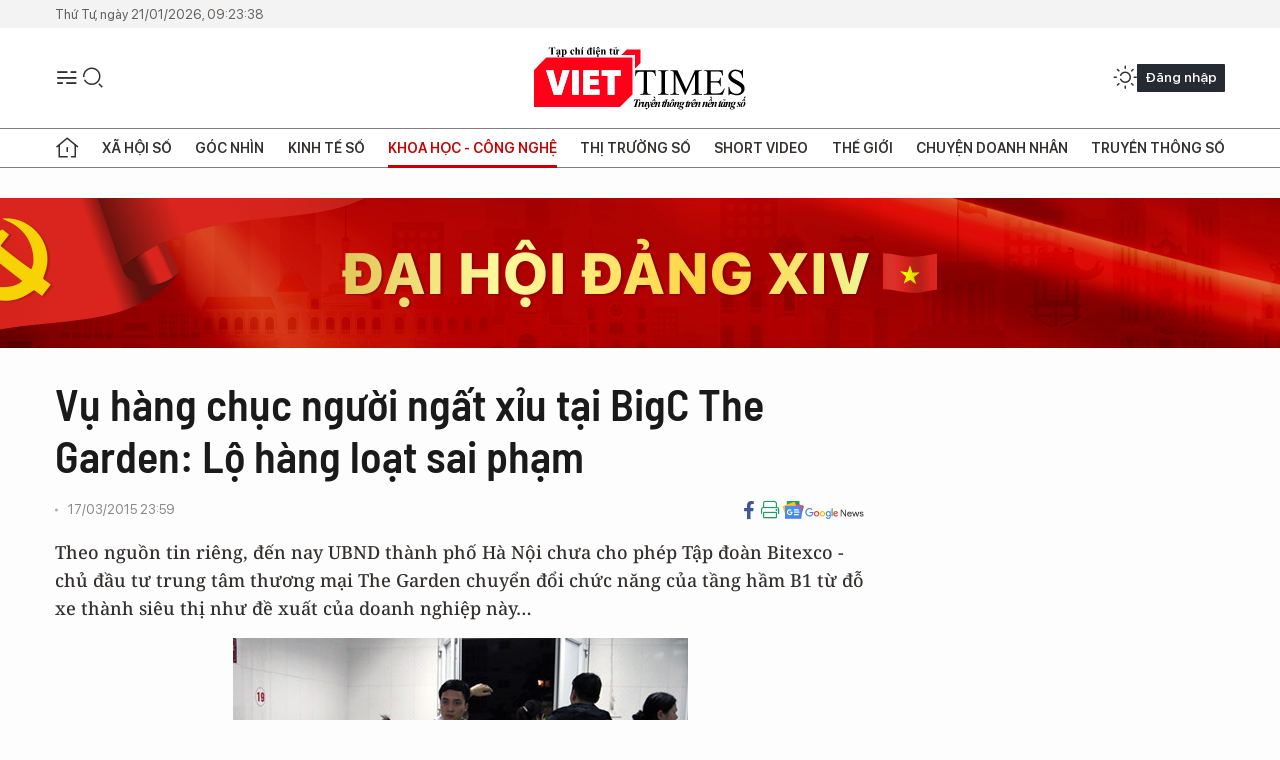

--- FILE ---
content_type: text/html;charset=utf-8
request_url: https://viettimes.vn/vu-hang-chuc-nguoi-ngat-xiu-tai-bigc-the-garden-lo-hang-loat-sai-pham-post2281.html
body_size: 26209
content:
<!DOCTYPE html> <html lang="vi"> <head> <title>Vụ hàng chục người ngất xỉu tại BigC The Garden: Lộ hàng loạt sai phạm | TẠP CHÍ ĐIỆN TỬ VIETTIMES</title> <meta name="description" content="Theo nguồn tin riêng, đến nay UBND thành phố Hà Nội chưacho phép Tập đoàn Bitexco - chủ đầu tư trung tâm thương mại The Gardenchuyển đổi chức năng của tầng hầm B1 từ đỗ xe thành siêu thị như đề xuấtcủa doanh nghiệp này…"/> <meta name="keywords" content="dự án xây dựng diện tích công trình quy hoạch Big C The Garden sai phạm ngạt khí"/> <meta name="news_keywords" content="dự án xây dựng diện tích công trình quy hoạch Big C The Garden sai phạm ngạt khí"/> <meta http-equiv="Content-Type" content="text/html; charset=utf-8" /> <meta http-equiv="X-UA-Compatible" content="IE=edge"/> <meta http-equiv="refresh" content="1800" /> <meta name="revisit-after" content="1 days" /> <meta name="viewport" content="width=device-width, initial-scale=1"> <meta http-equiv="content-language" content="vi" /> <meta name="format-detection" content="telephone=no"/> <meta name="format-detection" content="address=no"/> <meta name="apple-mobile-web-app-capable" content="yes"> <meta name="apple-mobile-web-app-status-bar-style" content="black"> <meta name="apple-mobile-web-app-title" content="TẠP CHÍ ĐIỆN TỬ VIETTIMES"/> <meta name="referrer" content="no-referrer-when-downgrade"/> <link rel="shortcut icon" href="https://cdn.viettimes.vn/assets/web/styles/img/favicon.ico" type="image/x-icon" /> <link rel="preconnect" href="https://cdn.viettimes.vn"/> <link rel="dns-prefetch" href="https://cdn.viettimes.vn"/> <link rel="dns-prefetch" href="//www.google-analytics.com" /> <link rel="dns-prefetch" href="//www.googletagmanager.com" /> <link rel="dns-prefetch" href="//stc.za.zaloapp.com" /> <link rel="dns-prefetch" href="//fonts.googleapis.com" /> <script> var cmsConfig = { domainDesktop: 'https://viettimes.vn', domainMobile: 'https://viettimes.vn', domainApi: 'https://api.viettimes.vn', domainStatic: 'https://cdn.viettimes.vn', domainLog: 'https://log.viettimes.vn', googleAnalytics: 'G-9VXR93J6QG', siteId: 0, pageType: 1, objectId: 2281, adsZone: 56, allowAds: true, adsLazy: true, antiAdblock: true, }; var USER_AGENT=window.navigator&&(window.navigator.userAgent||window.navigator.vendor)||window.opera||"",IS_MOBILE=/Android|webOS|iPhone|iPod|BlackBerry|Windows Phone|IEMobile|Mobile Safari|Opera Mini/i.test(USER_AGENT),IS_REDIRECT=!1;function setCookie(e,o,i){var n=new Date,i=(n.setTime(n.getTime()+24*i*60*60*1e3),"expires="+n.toUTCString());document.cookie=e+"="+o+"; "+i+";path=/;"}function getCookie(e){var o=document.cookie.indexOf(e+"="),i=o+e.length+1;return!o&&e!==document.cookie.substring(0,e.length)||-1===o?null:(-1===(e=document.cookie.indexOf(";",i))&&(e=document.cookie.length),unescape(document.cookie.substring(i,e)))}; </script> <script> if(USER_AGENT && USER_AGENT.indexOf("facebot") <= 0 && USER_AGENT.indexOf("facebookexternalhit") <= 0) { var query = ''; var hash = ''; if (window.location.search) query = window.location.search; if (window.location.hash) hash = window.location.hash; var canonicalUrl = 'https://viettimes.vn/vu-hang-chuc-nguoi-ngat-xiu-tai-bigc-the-garden-lo-hang-loat-sai-pham-post2281.html' + query + hash ; var curUrl = decodeURIComponent(window.location.href); if(!location.port && canonicalUrl.startsWith("http") && curUrl != canonicalUrl){ window.location.replace(canonicalUrl); } } </script> <meta name="author" content="TẠP CHÍ ĐIỆN TỬ VIETTIMES" /> <meta name="copyright" content="Copyright © 2026 by TẠP CHÍ ĐIỆN TỬ VIETTIMES" /> <meta name="RATING" content="GENERAL" /> <meta name="GENERATOR" content="TẠP CHÍ ĐIỆN TỬ VIETTIMES" /> <meta content="TẠP CHÍ ĐIỆN TỬ VIETTIMES" itemprop="sourceOrganization" name="source"/> <meta content="news" itemprop="genre" name="medium"/> <meta name="robots" content="noarchive, max-image-preview:large, index, follow" /> <meta name="GOOGLEBOT" content="noarchive, max-image-preview:large, index, follow" /> <link rel="canonical" href="https://viettimes.vn/vu-hang-chuc-nguoi-ngat-xiu-tai-bigc-the-garden-lo-hang-loat-sai-pham-post2281.html" /> <meta property="og:site_name" content="TẠP CHÍ ĐIỆN TỬ VIETTIMES"/> <meta property="og:rich_attachment" content="true"/> <meta property="og:type" content="article"/> <meta property="og:url" content="https://viettimes.vn/vu-hang-chuc-nguoi-ngat-xiu-tai-bigc-the-garden-lo-hang-loat-sai-pham-post2281.html"/> <meta property="og:image" content="https://cdn.viettimes.vn/images/8f57e31090c6e6a8f88d6b852c8b04f71d9f47f3875c561af471cd399caa917c25b25501a83e26bb03ae4c058a5632a8275f060721abef543bc9874b2a6627e948053a09861e1e8909204a507612a6d8/bigc_RCNT.jpg.webp"/> <meta property="og:image:width" content="1200"/> <meta property="og:image:height" content="630"/> <meta property="og:title" content="Vụ hàng chục người ngất xỉu tại BigC The Garden: Lộ hàng loạt sai phạm"/> <meta property="og:description" content="Theo nguồn tin riêng, đến nay UBND thành phố Hà Nội chưacho phép Tập đoàn Bitexco - chủ đầu tư trung tâm thương mại The Gardenchuyển đổi chức năng của tầng hầm B1 từ đỗ xe thành siêu thị như đề xuấtcủa doanh nghiệp này…"/> <meta name="twitter:card" value="summary"/> <meta name="twitter:url" content="https://viettimes.vn/vu-hang-chuc-nguoi-ngat-xiu-tai-bigc-the-garden-lo-hang-loat-sai-pham-post2281.html"/> <meta name="twitter:title" content="Vụ hàng chục người ngất xỉu tại BigC The Garden: Lộ hàng loạt sai phạm"/> <meta name="twitter:description" content="Theo nguồn tin riêng, đến nay UBND thành phố Hà Nội chưacho phép Tập đoàn Bitexco - chủ đầu tư trung tâm thương mại The Gardenchuyển đổi chức năng của tầng hầm B1 từ đỗ xe thành siêu thị như đề xuấtcủa doanh nghiệp này…"/> <meta name="twitter:image" content="https://cdn.viettimes.vn/images/8f57e31090c6e6a8f88d6b852c8b04f71d9f47f3875c561af471cd399caa917c25b25501a83e26bb03ae4c058a5632a8275f060721abef543bc9874b2a6627e948053a09861e1e8909204a507612a6d8/bigc_RCNT.jpg.webp"/> <meta name="twitter:site" content="@TẠP CHÍ ĐIỆN TỬ VIETTIMES"/> <meta name="twitter:creator" content="@TẠP CHÍ ĐIỆN TỬ VIETTIMES"/> <meta property="article:publisher" content="https://web.facebook.com/viettimes.vn" /> <meta property="article:tag" content="dự án xây dựng diện tích công trình quy hoạch Big C The Garden sai phạm ngạt khí"/> <meta property="article:section" content="Báo chí số,Truyền thông số,Khoa học - Công nghệ " /> <meta property="article:published_time" content="2015-03-18T06:59:00+0700"/> <meta property="article:modified_time" content="2015-03-18T15:39:35+0700"/> <script type="application/ld+json"> { "@context": "http://schema.org", "@type": "Organization", "name": "TẠP CHÍ ĐIỆN TỬ VIETTIMES", "url": "https://viettimes.vn", "logo": "https://cdn.viettimes.vn/assets/web/styles/img/logo.png", "foundingDate": "2016", "founders": [ { "@type": "Person", "name": "Cơ quan của Hội Truyền thông số Việt Nam" } ], "address": [ { "@type": "PostalAddress", "streetAddress": "Hà Nội", "addressLocality": "Hà Nội City", "addressRegion": "Northeast", "postalCode": "100000", "addressCountry": "VNM" } ], "contactPoint": [ { "@type": "ContactPoint", "telephone": "+84-862-774-832", "contactType": "customer service" }, { "@type": "ContactPoint", "telephone": "+84-932-288-166", "contactType": "customer service" } ], "sameAs": [ "https://www.youtube.com/@TapchiVietTimes", "https://web.facebook.com/viettimes.vn/", "https://www.tiktok.com/@viettimes.vn?lang=vi-VN" ] } </script> <script type="application/ld+json"> { "@context" : "https://schema.org", "@type" : "WebSite", "name": "TẠP CHÍ ĐIỆN TỬ VIETTIMES", "url": "https://viettimes.vn", "alternateName" : "Tạp chí điện tử Viettimes, Cơ quan của Hội Truyền thông số Việt Nam", "potentialAction": { "@type": "SearchAction", "target": { "@type": "EntryPoint", "urlTemplate": "https:\/\/viettimes.vn/search/?q={search_term_string}" }, "query-input": "required name=search_term_string" } } </script> <script type="application/ld+json"> { "@context":"http://schema.org", "@type":"BreadcrumbList", "itemListElement":[ { "@type":"ListItem", "position":1, "item":{ "@id":"https://viettimes.vn/doi-song-bao-chi/", "name":"Báo chí số" } } ] } </script> <script type="application/ld+json"> { "@context": "http://schema.org", "@type": "NewsArticle", "mainEntityOfPage":{ "@type":"WebPage", "@id":"https://viettimes.vn/vu-hang-chuc-nguoi-ngat-xiu-tai-bigc-the-garden-lo-hang-loat-sai-pham-post2281.html" }, "headline": "Vụ hàng chục người ngất xỉu tại BigC The Garden: Lộ hàng loạt sai phạm", "description": "Theo nguồn tin riêng, đến nay UBND thành phố Hà Nội chưacho phép Tập đoàn Bitexco - chủ đầu tư trung tâm thương mại The Gardenchuyển đổi chức năng của tầng hầm B1 từ đỗ xe thành siêu thị như đề xuấtcủa doanh nghiệp này…", "image": { "@type": "ImageObject", "url": "https://cdn.viettimes.vn/images/8f57e31090c6e6a8f88d6b852c8b04f71d9f47f3875c561af471cd399caa917c25b25501a83e26bb03ae4c058a5632a8275f060721abef543bc9874b2a6627e948053a09861e1e8909204a507612a6d8/bigc_RCNT.jpg.webp", "width" : 1200, "height" : 675 }, "datePublished": "2015-03-18T06:59:00+0700", "dateModified": "2015-03-18T15:39:35+0700", "author": { "@type": "Person", "name": "" }, "publisher": { "@type": "Organization", "name": "TẠP CHÍ ĐIỆN TỬ VIETTIMES", "logo": { "@type": "ImageObject", "url": "https:\/\/cdn.viettimes.vn/assets/web/styles/img/logo.png" } } } </script> <link rel="preload" href="https://cdn.viettimes.vn/assets/web/styles/fonts/audio/icomoon.woff" as="font" type="font/woff" crossorigin=""> <link rel="preload" href="https://cdn.viettimes.vn/assets/web/styles/fonts/icomoon/icomoon-12-12-25.woff" as="font" type="font/woff" crossorigin=""> <link rel="preload" href="https://cdn.viettimes.vn/assets/web/styles/fonts/SFProDisplay/SFProDisplay-BlackItalic.woff2" as="font" type="font/woff2" crossorigin=""> <link rel="preload" href="https://cdn.viettimes.vn/assets/web/styles/fonts/SFProDisplay/SFProDisplay-Bold.woff2" as="font" type="font/woff2" crossorigin=""> <link rel="preload" href="https://cdn.viettimes.vn/assets/web/styles/fonts/SFProDisplay/SFProDisplay-Semibold.woff2" as="font" type="font/woff2" crossorigin=""> <link rel="preload" href="https://cdn.viettimes.vn/assets/web/styles/fonts/SFProDisplay/SFProDisplay-Medium.woff2" as="font" type="font/woff2" crossorigin=""> <link rel="preload" href="https://cdn.viettimes.vn/assets/web/styles/fonts/SFProDisplay/SFProDisplay-Regular.woff2" as="font" type="font/woff2" crossorigin=""> <link rel="preload" href="https://cdn.viettimes.vn/assets/web/styles/fonts/BSC/BarlowSemiCondensed-Bold.woff2" as="font" type="font/woff2" crossorigin=""> <link rel="preload" href="https://cdn.viettimes.vn/assets/web/styles/fonts/BSC/BarlowSemiCondensed-SemiBold.woff2" as="font" type="font/woff2" crossorigin=""> <link rel="preload" href="https://cdn.viettimes.vn/assets/web/styles/fonts/NotoSerif/NotoSerif-Bold.woff2" as="font" type="font/woff2" crossorigin=""> <link rel="preload" href="https://cdn.viettimes.vn/assets/web/styles/fonts/NotoSerif/NotoSerif-Medium.woff2" as="font" type="font/woff2" crossorigin=""> <link rel="preload" href="https://cdn.viettimes.vn/assets/web/styles/fonts/NotoSerif/NotoSerif-Regular.woff2" as="font" type="font/woff2" crossorigin=""> <link rel="preload" href="https://cdn.viettimes.vn/assets/web/styles/fonts/PoppinsZ/PoppinsZ-SemiBold.woff2" as="font" type="font/woff2" crossorigin=""> <link rel="preload" href="https://cdn.viettimes.vn/assets/web/styles/fonts/PoppinsZ/PoppinsZ-Medium.woff2" as="font" type="font/woff2" crossorigin=""> <link rel="preload" href="https://cdn.viettimes.vn/assets/web/styles/fonts/PoppinsZ/PoppinsZ-Regular.woff2" as="font" type="font/woff2" crossorigin=""> <link rel="preload" href="https://cdn.viettimes.vn/assets/web/styles/css/main.min-1.0.30.css" as="style"> <link rel="preload" href="https://cdn.viettimes.vn/assets/web/js/main.min-1.0.31.js" as="script"> <link rel="preload" href="https://cdn.viettimes.vn/assets/web/js/detail.min-1.0.14.js" as="script"> <link id="cms-style" rel="stylesheet" href="https://cdn.viettimes.vn/assets/web/styles/css/main.min-1.0.30.css"> <script type="text/javascript"> var _metaOgUrl = 'https://viettimes.vn/vu-hang-chuc-nguoi-ngat-xiu-tai-bigc-the-garden-lo-hang-loat-sai-pham-post2281.html'; var page_title = document.title; var tracked_url = window.location.pathname + window.location.search + window.location.hash; var cate_path = 'doi-song-bao-chi'; if (cate_path.length > 0) { tracked_url = "/" + cate_path + tracked_url; } </script> <script async="" src="https://www.googletagmanager.com/gtag/js?id=G-9VXR93J6QG"></script> <script> if(!IS_REDIRECT){ window.dataLayer = window.dataLayer || []; function gtag(){dataLayer.push(arguments);} gtag('js', new Date()); gtag('config', 'G-9VXR93J6QG', {page_path: tracked_url}); } </script> </head> <body class="detail-normal"> <div id="sdaWeb_SdaMasthead" class="rennab banner-top" data-platform="1" data-position="Web_SdaMasthead" style="display:none"> </div> <header class="site-header"> <div class="top-header"> <time class="time" id="today"></time> </div> <div class="grid"> <div class="menu-search"> <i class="ic-menu"></i> <div class="search"> <i class="ic-search"></i> <div class="search-form"> <div class="advance-search"> <input type="text" class="txtsearch" placeholder="Nhập từ khóa cần tìm"> <select id="dlMode" class="select-mode"> <option value="4" selected="">Tìm theo tiêu đề</option> <option value="5">Bài viết</option> <option value="2">Tác giả</option> </select> </div> <button type="button" class="btn btn_search" aria-label="Tìm kiếm"> <i class="ic-search"></i>Tìm kiếm </button> </div> </div> </div> <a class="logo" href="https://viettimes.vn" title="TẠP CHÍ ĐIỆN TỬ VIETTIMES">TẠP CHÍ ĐIỆN TỬ VIETTIMES</a> <div class="hdr-action"> <a href="javascript:void(0);" class="notification" title="Nhận thông báo"> <i class="ic-notification"></i> </a> <a href="javascript:void(0);" class="dark-mode" title="Chế độ tối"> <i class="ic-sun"></i> <i class="ic-moon"></i> </a> <div class="wrap-user user-profile"></div> </div> </div> <ul class="menu"> <li class="main"> <a href="/" class="menu-heading" title="Trang chủ"><i class="ic-home"></i></a> </li> <li class="main" data-id="175"> <a class="menu-heading" href="https://viettimes.vn/xa-hoi-so/" title="Xã hội số">Xã hội số</a> <div class="cate-news loading" data-zone="175"></div> </li> <li class="main" data-id="115"> <a class="menu-heading" href="https://viettimes.vn/goc-nhin-truyen-thong/" title="Góc nhìn">Góc nhìn</a> <div class="cate-news loading" data-zone="115"></div> </li> <li class="main" data-id="3"> <a class="menu-heading" href="https://viettimes.vn/kinh-te-so/" title="Kinh tế số">Kinh tế số</a> <div class="cate-news loading" data-zone="3"></div> </li> <li class="main" data-id="109"> <a class="menu-heading active" href="https://viettimes.vn/khoa-hoc-cong-nghe/" title="Khoa học - Công nghệ ">Khoa học - Công nghệ </a> <div class="cate-news loading" data-zone="109"></div> </li> <li class="main" data-id="189"> <a class="menu-heading" href="https://viettimes.vn/thi-truong-so/" title="Thị trường số">Thị trường số</a> <div class="cate-news loading" data-zone="189"></div> </li> <li class="main" data-id="195"> <a class="menu-heading" href="https://viettimes.vn/short/" title="Short Video">Short Video</a> <div class="cate-news loading" data-zone="195"></div> </li> <li class="main" data-id="121"> <a class="menu-heading" href="https://viettimes.vn/the-gioi/" title="Thế giới">Thế giới</a> <div class="cate-news loading" data-zone="121"></div> </li> <li class="main" data-id="38"> <a class="menu-heading" href="https://viettimes.vn/doanh-nghiep-doanh-nhan/" title="Chuyện doanh nhân ">Chuyện doanh nhân </a> <div class="cate-news loading" data-zone="38"></div> </li> <li class="main" data-id="116"> <a class="menu-heading" href="https://viettimes.vn/vdca/" title="Truyền thông số">Truyền thông số</a> <div class="cate-news loading" data-zone="116"></div> </li> </ul> </header> <div class="big-menu-vertical"> <div class="hdr-action"> <i class="ic-close">close</i> <a href="#" class="notification"> <i class="ic-notification"></i> </a> <a href="#" class="dark-mode hidden"> <i class="ic-sun"></i> <i class="ic-moon"></i> </a> <a href="#" class="btn-modal" data-target="loginModal"> Đăng nhập </a> </div> <ul class="menu"> <li class="main"> <a href="/" class="menu-heading" title="Trang chủ"><i class="ic-home"></i>Trang chủ</a> </li> <li class="main"> <a class="menu-heading" href="https://viettimes.vn/xa-hoi-so/" title="Xã hội số">Xã hội số</a> <i class="ic-chevron-down"></i> <ul class="sub-menu"> <li class="main"> <a href="https://viettimes.vn/xa-hoi-su-kien/" title="Xã hội">Xã hội</a> </li> <li class="main"> <a href="https://viettimes.vn/phap-luat/" title="Pháp luật">Pháp luật</a> </li> <li class="main"> <a href="https://viettimes.vn/xa-hoi/y-te/" title="Y tế">Y tế</a> </li> </ul> </li> <li class="main"> <a class="menu-heading" href="https://viettimes.vn/goc-nhin-truyen-thong/" title="Góc nhìn">Góc nhìn</a> </li> <li class="main"> <a class="menu-heading" href="https://viettimes.vn/kinh-te-so/" title="Kinh tế số">Kinh tế số</a> <i class="ic-chevron-down"></i> <ul class="sub-menu"> <li class="main"> <a href="https://viettimes.vn/bat-dong-san/" title="Bất động sản">Bất động sản</a> </li> <li class="main"> <a href="https://viettimes.vn/kinh-te-du-lieu/du-lieu/" title="Dữ liệu">Dữ liệu</a> </li> <li class="main"> <a href="https://viettimes.vn/kinh-te-du-lieu/quan-tri/" title="Kinh Doanh">Kinh Doanh</a> </li> <li class="main"> <a href="https://viettimes.vn/chung-khoan/" title="Chứng khoán">Chứng khoán</a> </li> </ul> </li> <li class="main"> <a class="menu-heading active" href="https://viettimes.vn/khoa-hoc-cong-nghe/" title="Khoa học - Công nghệ ">Khoa học - Công nghệ </a> <i class="ic-chevron-down"></i> <ul class="sub-menu"> <li class="main"> <a href="https://viettimes.vn/ai/" title="AI">AI</a> </li> <li class="main"> <a href="https://viettimes.vn/cong-nghe/chuyen-doi-so/" title="Chuyển đổi số">Chuyển đổi số</a> </li> <li class="main"> <a href="https://viettimes.vn/ha-tang-so/" title="Hạ tầng số">Hạ tầng số</a> </li> </ul> </li> <li class="main"> <a class="menu-heading" href="https://viettimes.vn/thi-truong-so/" title="Thị trường số">Thị trường số</a> <i class="ic-chevron-down"></i> <ul class="sub-menu"> <li class="main"> <a href="https://viettimes.vn/oto-xe-may/" title="Xe">Xe</a> </li> <li class="main"> <a href="https://viettimes.vn/san-pham-dich-vu/" title="Sản phẩm dịch vụ">Sản phẩm dịch vụ</a> </li> <li class="main"> <a href="https://viettimes.vn/tu-van-tieu-dung/" title="Tư vấn tiêu dùng">Tư vấn tiêu dùng</a> </li> </ul> </li> <li class="main"> <a class="menu-heading" href="https://viettimes.vn/the-gioi/" title="Thế giới">Thế giới</a> <i class="ic-chevron-down"></i> <ul class="sub-menu"> <li class="main"> <a href="https://viettimes.vn/chuyen-la/" title="Chuyện lạ">Chuyện lạ</a> </li> <li class="main"> <a href="https://viettimes.vn/the-gioi/phan-tich/" title="Phân tích">Phân tích</a> </li> <li class="main"> <a href="https://viettimes.vn/cong-nghe-moi/" title="Công nghệ mới">Công nghệ mới</a> </li> </ul> </li> <li class="main"> <a class="menu-heading" href="https://viettimes.vn/doanh-nghiep-doanh-nhan/" title="Chuyện doanh nhân ">Chuyện doanh nhân </a> </li> <li class="main"> <a class="menu-heading" href="https://viettimes.vn/vdca/" title="Truyền thông số">Truyền thông số</a> </li> <li class="main"> <a class="menu-heading" href="https://viettimes.vn/multimedia/" title="Viettimes Media">Viettimes Media</a> <i class="ic-chevron-down"></i> <ul class="sub-menu"> <li class="main"> <a href="https://viettimes.vn/anh/" title="Ảnh">Ảnh</a> </li> <li class="main"> <a href="https://viettimes.vn/video/" title="Video">Video</a> </li> <li class="main"> <a href="https://viettimes.vn/short/" title="Short Video">Short Video</a> </li> <li class="main"> <a href="https://viettimes.vn/emagazine/" title="Emagazine">Emagazine</a> </li> <li class="main"> <a href="https://viettimes.vn/infographic/" title="Infographic">Infographic</a> </li> </ul> </li> </ul> </div> <div class="site-body"> <div id="sdaWeb_SdaAfterMenu" class="rennab " data-platform="1" data-position="Web_SdaAfterMenu" style="display:none"> </div> <div class="container"> <div id="sdaWeb_SdaTop" class="rennab " data-platform="1" data-position="Web_SdaTop" style="display:none"> </div> <div class="col"> <div class="main-col"> <div class="article"> <div class="article__header"> <h1 class="article__title cms-title "> Vụ hàng chục người ngất xỉu tại BigC The Garden: Lộ hàng loạt sai phạm </h1> <div class="article__meta"> <div class="wrap-meta"> <time class="time" datetime="2015-03-18T06:59:00+0700" data-time="1426636740" data-friendly="false">18/03/2015 06:59</time> <meta class="cms-date" itemprop="datePublished" content="2015-03-18T06:59:00+0700"> </div> <div class="social article__social"> <a href="javascript:void(0);" class="item" data-href="https://viettimes.vn/vu-hang-chuc-nguoi-ngat-xiu-tai-bigc-the-garden-lo-hang-loat-sai-pham-post2281.html" data-rel="facebook" title="Facebook"> <i class="ic-facebook"></i> </a> <a href="javascript:void(0);" class="sendprint" title="In bài viết"><i class="ic-print"></i></a> <a href="https://news.google.com/publications/CAAiEE6ezvPKAM1ok3I5MxAd5DYqFAgKIhBOns7zygDNaJNyOTMQHeQ2?hl=vi" target="_blank" title="Google News"> <i class="ic-gg-news"> </i> </a> </div> </div> <div class="article__sapo cms-desc"> Theo nguồn tin ri&ecirc;ng, đến nay UBND th&agrave;nh phố H&agrave; Nội chưa cho ph&eacute;p Tập đo&agrave;n Bitexco - chủ đầu tư trung t&acirc;m thương mại The Garden chuyển đổi chức năng của tầng hầm B1 từ đỗ xe th&agrave;nh si&ecirc;u thị như đề xuất của doanh nghiệp n&agrave;y&hellip; </div> <div id="sdaWeb_SdaArticleAfterSapo" class="rennab " data-platform="1" data-position="Web_SdaArticleAfterSapo" style="display:none"> </div> <figure class="article__avatar "> <img class="cms-photo" src="https://cdn.viettimes.vn/images/0b161dfe49358bedb9434586e69c88e50f014c2cea3f921c226c2855b1c7c21ba3513aa945ac8a2d53abb7cc8412d94f9397c350fe49fcaf4b835b5971c4abf9/bigc_RCNT.jpg" alt="Ảnh minh họa" cms-photo-caption="Ảnh minh họa"/> <figcaption>Ảnh minh họa</figcaption> </figure> <div id="sdaWeb_SdaArticleAfterAvatar" class="rennab " data-platform="1" data-position="Web_SdaArticleAfterAvatar" style="display:none"> </div> </div> <div class="article__social features"> <a href="javascript:void(0);" class="item fb" data-href="https://viettimes.vn/vu-hang-chuc-nguoi-ngat-xiu-tai-bigc-the-garden-lo-hang-loat-sai-pham-post2281.html" data-rel="facebook" title="Facebook"> <i class="ic-facebook"></i> </a> <a href="javascript:void(0);" class="print sendprint" title="In bài viết"><i class="ic-print"></i></a> <a href="javascript:void(0);" class="mail sendmail" data-href="https://viettimes.vn/vu-hang-chuc-nguoi-ngat-xiu-tai-bigc-the-garden-lo-hang-loat-sai-pham-post2281.html" data-rel="Gửi mail"> <i class="ic-mail"></i> </a> <a href="javascript:void(0);" class="item link" data-href="https://viettimes.vn/vu-hang-chuc-nguoi-ngat-xiu-tai-bigc-the-garden-lo-hang-loat-sai-pham-post2281.html" data-rel="copy"> <i class="ic-link"></i> </a> <a href="javascript:void(0);" onclick="ME.sendBookmark(this,2281);" class="bookmark btnBookmark hidden" title="Lưu tin" data-type="1" data-id="2281"> <i class="ic-bookmark"></i>Lưu tin </a> </div> <div class="article__body zce-content-body cms-body" itemprop="articleBody"> <p><strong>Tự ý chuyển đổi tầng hầm thành siêu thị</strong></p>
<p>Cụ thể, tại văn bản số 940 ngày 4/5/2009 của Sở Quy hoạch kiến trúc (QHKT) Hà Nội cho biết, chủ đầu tư của trung tâm thương mại là Tập đoàn Bitexco đã có văn bản đề nghị chuyển đổi công năng của nhiều hạng mục thuộc trung tâm thương mại The Garden tại lô đất ký hiệu HH2-CC1 thuộc khu đô thị mới Mỹ Đình-Mễ Trì.</p>
<p>Những đề nghị này bản chất là muốn “hợp lý hóa” cho sai phạm trước đó của chủ đầu tư khi tự ý điều chỉnh công năng, thiết kế của dự án. Theo đó, với công trình HH2, chủ đầu tư đề nghị điều chỉnh chức năng văn phòng từ tầng 4-11 thành chức năng văn phòng và căn hộ kết hợp; điều chỉnh tăng số căn hộ của tầng 12-19 từ 66 căn hộ lên 170 căn hộ; điều chỉnh tăng diện tích xây dựng từ 1.340m2 lên 1.766m2; điều chỉnh tăng mật độ xây dựng từ 35,5% lên 46%. Công trình CC1 được đề nghị điều chỉnh chức năng tầng hầm 1 từ để xe, kỹ thuật thành siêu thị, kỹ thuật; điều chỉnh tăng tổng diện tích sàn xây dựng từ 2.470m2 lên 3.983m2…</p>
<figure class="picture"> <img alt="Hình minh họa" src="[data-uri]" class="lazyload cms-photo" data-large-src="https://cdn.viettimes.vn/images/d2d8ecceb7f9fb92fdc6d38a7b8876b1dc34b84f06edf22c4ebf09d2e31ed1d6f863c09564cc1381eaa9d1d3cd32a4fd96ab0fc57e6c721a52a673690f431a89/kheu_1832015.jpg" data-src="https://cdn.viettimes.vn/images/0b161dfe49358bedb9434586e69c88e50f014c2cea3f921c226c2855b1c7c21bf071e2a2731a68130ec63e100c0dbbf54754480edeb18b1500cbe3e2aab732fa/kheu_1832015.jpg">
</figure>
<div> <span class="fig">Hình minh họa</span>
</div>
<div class="sda_middle"> <div id="sdaWeb_SdaArticleMiddle" class="rennab fyi" data-platform="1" data-position="Web_SdaArticleMiddle"> </div>
</div>
<p>Tuy nhiên đề xuất này mới chỉ được Sở QHKT Hà Nội chấp thuận về nguyên tắc với điều kiện yêu cầu chủ đầu tư phải giải trình rõ việc tăng số căn hộ ở trong lô đất HH2 từ 66 căn lên 172 căn làm cơ sở xác định nghĩa vụ của chủ đầu tư; dành diện tích sàn để phục vụ cho sinh hoạt cộng đồng, nhà trẻ, mẫu giáo, đảm bảo yêu cầu quy định. Định vị công trình tại ô đất HH2 (18 tầng+1 trệt) có khoảng lùi công trình tới chỉ giới đường đỏ 3,6m là không phù hợp với quy chuẩn xây dựng Việt Nam (tối thiểu phải là 6m). Vì vậy Sở QHKT yêu cầu phải có ý kiến của Bộ Xây dựng về khoảng lùi công trình HH2; chủ đầu tư phải lập bản vẽ điều chỉnh cục bộ Quy hoạch chi tiết khu đô thị mới Mỹ Đình-Mễ Trì tỷ lệ 1/500 tại lô đất HH2-CC1, trình UBND thành phố phê duyệt… Tuy nhiên đến nay, chủ đầu tư đã phớt lờ chỉ đạo của Sở QHKT Hà Nội, không thực hiện các yêu cầu theo quy định.&nbsp;&nbsp;</p>
<p><strong>Ai dung túng cho&nbsp;sai phạm?</strong></p>
<p>Hàng loạt sai phạm liên quan đến khu đô thị này đã được Thanh tra Chính phủ kết luận tại văn bản 2659 ngày 28/11/2008. Thanh tra Sở Xây dựng Hà Nội cũng đã từng tổ chức đi kiểm tra hiện trạng công trình và có kết luận rất rõ về sai phạm tại đây. Tuy nhiên, không hiểu vì lý do gì mà sai phạm đến nay vẫn chưa được xử lý triệt để, Tập đoàn Bitexco vẫn ngang nhiên biến tầng hầm để xe thành siêu thị.</p>
<p>Không những thế, điều làm nhiều người bất ngờ là tại văn bản 1877 ngày 25/3/2009 của Sở Xây dựng Hà Nội, sau khi nêu các sai phạm của chủ đầu tư, lãnh đạo Sở Xây dựng đã tìm cách “nói đỡ” cho chủ đầu tư: “Những sai phạm này trách nhiệm thuộc về chủ đầu tư. Song xét về động cơ và ý tưởng của chủ đầu tư xây dựng một trung tâm thương mại dịch vụ hiện đại nhất tại Hà Nội theo tiêu chuẩn quốc tế… việc chuyển đổi công năng của chủ đầu tư ảnh hưởng không nhiều đến diện tích sử dụng dịch vụ công cộng, không làm ảnh hưởng đến cảnh quan kiến trúc của đô thị”!</p>
<figure class="picture"> <img src="[data-uri]" alt="Cửa siêu thị thông trực tiếp vào hầm để xe. Ảnh: Hà Anh." class="lazyload cms-photo" data-large-src="https://cdn.viettimes.vn/images/d2d8ecceb7f9fb92fdc6d38a7b8876b1dc34b84f06edf22c4ebf09d2e31ed1d6b95a4cbc44edae005543b6b065fc8e810af3943b89e727ce30bb33292160eb54/cuabigc_1832015.jpg" data-src="https://cdn.viettimes.vn/images/0b161dfe49358bedb9434586e69c88e50f014c2cea3f921c226c2855b1c7c21b5a78e9a28ec65d721a4a6e3c4fa8921e8e7ed56972dd677a4044ee6975f9ae48/cuabigc_1832015.jpg">
</figure>
<div class="sda_middle"> <div id="sdaWeb_SdaArticleMiddle1" class="rennab fyi" data-platform="1" data-position="Web_SdaArticleMiddle1"> </div>
</div>
<div> <span class="fig">Cửa siêu thị thông trực tiếp vào hầm để xe. Ảnh: Hà Anh.</span>
</div>
<p>Chính những lời biện minh hoa mỹ nêu trên có phải đã tiếp tay cho chủ đầu tư tiếp tục vi phạm? Việc cắt giảm diện tích tầng hầm để xe đã ảnh hưởng đến quyền lợi của người dân sống trong khu vực, thay vì đưa xe vào tầng hầm, chủ đầu tư đã phải nhồi nhét xe ô tô chật kín trên vỉa hè, xung quanh tòa nhà nhiều năm qua. Trung tâm thương mại đẳng cấp quốc tế chưa thấy đâu nhưng hàng chục người đã phải nhập viện cấp cứu. Một điều cần làm rõ đó là, mặc dù Sở Xây dựng Hà Nội biết rất rõ vi phạm tại đây nhưng đã cố tình lờ đi để mặc cho chủ đầu tư mặc sức kiếm bộn tiền từ việc biến tầng hầm thành siêu thị, qua mặt biết bao nhiêu cơ quan chức năng nhiều năm qua.</p>
<p><strong>Hàng loạt giấy phép&nbsp;có nguy cơ cấp… khống!</strong></p>
<p>Một yêu cầu khác cần làm rõ đó là sau khi sự cố xảy ra tại The Garden, làm việc với PV Tiền Phong, đại diện Sở Công Thương, Quản lý thị trường, Sở Phòng cháy chữa cháy đều khẳng định việc kinh doanh tại đây đã được cấp phép. Vậy, khi công năng của tầng hầm chưa được UBND thành phố cho phép điều chỉnh thì việc cấp những loại giấy phép kinh doanh, phòng cháy chữa cháy, hoạt động siêu thị… cho Big C Garden là dựa trên cơ sở nào? Trước đó, chính đại diện lãnh đạo Sở Xây dựng Hà Nội đã khẳng định, việc cấp phép hoạt động siêu thị tại hầm B1 chỉ được thực hiện khi việc chuyển đổi công năng được thành phố chấp thuận. Đằng sau những giấy phép (nếu có) đã được cấp cho trung tâm thương mại và siêu thị này&nbsp; có uẩn khúc gì? Đây là câu hỏi đặt ra cho UBND thành phố Hà Nội. &nbsp; &nbsp; &nbsp;</p>
<div class="notebox notification cms-note"> Trước đó, chính đại diện lãnh đạo Sở Xây dựng Hà Nội đã khẳng định, việc cấp phép hoạt động siêu thị tại hầm B1 chỉ được thực hiện khi việc chuyển đổi công năng được thành phố chấp thuận. Đằng sau những giấy phép (nếu có) đã được cấp cho Trung tâm thương mại và siêu thị này&nbsp; có uẩn khúc gì? Đây là câu hỏi đặt ra cho UBND thành phố Hà Nội. <br>
</div>
<div class="sda_middle"> <div id="sdaWeb_SdaArticleMiddle2" class="rennab fyi" data-platform="1" data-position="Web_SdaArticleMiddle2"> </div>
</div>
<p>Theo TP</p> <div id="sdaWeb_SdaArticleAfterBody" class="rennab " data-platform="1" data-position="Web_SdaArticleAfterBody" style="display:none"> </div> <div class="article__tag"> <h3 class="box-heading"> <span class="title">Từ khóa: </span> </h3> <div class="box-content"> <a href="https://viettimes.vn/tu-khoa/du-an-xay-dung-dien-tich-cong-trinh-quy-hoach-big-c-the-garden-sai-pham-ngat-khi-tag4423.html" title="dự án xây dựng diện tích công trình quy hoạch Big C The Garden sai phạm ngạt khí">#dự án xây dựng diện tích công trình quy hoạch Big C The Garden sai phạm ngạt khí</a> </div> </div> <div id="sdaWeb_SdaArticleAfterTag" class="rennab " data-platform="1" data-position="Web_SdaArticleAfterTag" style="display:none"> </div> <div class="article__meta"> <div class="fb-like" data-href="https://viettimes.vn/vu-hang-chuc-nguoi-ngat-xiu-tai-bigc-the-garden-lo-hang-loat-sai-pham-post2281.html" data-width="" data-layout="button_count" data-action="like" data-size="small" data-share="true"></div> <a href="javascript:void(0);" onclick="ME.sendBookmark(this,2281);" class="bookmark btnBookmark hidden" title="Lưu tin" data-type="1" data-id="2281"> <i class="ic-bookmark"></i>Lưu tin </a> </div> <div class="wrap-comment" id="comment2281" data-id="2281" data-type="20"></div> <div id="sdaWeb_SdaArticleAfterComment" class="rennab " data-platform="1" data-position="Web_SdaArticleAfterComment" style="display:none"> </div> </div> </div> </div> <div class="sub-col"> <div id="sidebar-top-1"> <div class="hot-news"> <h3 class="box-heading"> <span class="title">Đọc nhiều</span> </h3> <div class="box-content" data-source="mostread-news"> <article class="story"> <figure class="story__thumb"> <a class="cms-link" href="https://viettimes.vn/my-co-the-tan-cong-iran-trong-24-gio-rut-gap-nhan-su-khoi-cac-can-cu-trung-dong-post193711.html" title="Mỹ có thể tấn công Iran trong 24 giờ, rút gấp nhân sự khỏi các căn cứ Trung Đông"> <img class="lazyload" src="[data-uri]" data-src="https://cdn.viettimes.vn/images/[base64]/my-co-the-danh-iran-trong-24-gio-rut-gap-nhan-su-khoi-cac-can-cu-trung-dong.png.webp" data-srcset="https://cdn.viettimes.vn/images/[base64]/my-co-the-danh-iran-trong-24-gio-rut-gap-nhan-su-khoi-cac-can-cu-trung-dong.png.webp 1x, https://cdn.viettimes.vn/images/[base64]/my-co-the-danh-iran-trong-24-gio-rut-gap-nhan-su-khoi-cac-can-cu-trung-dong.png.webp 2x" alt="Người dân tham dự lễ tang của các thành viên lực lượng an ninh thiệt mạng trong các cuộc biểu tình nổ ra do sự sụp đổ giá trị đồng tiền ở Tehran, Iran, ngày 14/1. Ảnh: Reuters."> <noscript><img src="https://cdn.viettimes.vn/images/[base64]/my-co-the-danh-iran-trong-24-gio-rut-gap-nhan-su-khoi-cac-can-cu-trung-dong.png.webp" srcset="https://cdn.viettimes.vn/images/[base64]/my-co-the-danh-iran-trong-24-gio-rut-gap-nhan-su-khoi-cac-can-cu-trung-dong.png.webp 1x, https://cdn.viettimes.vn/images/[base64]/my-co-the-danh-iran-trong-24-gio-rut-gap-nhan-su-khoi-cac-can-cu-trung-dong.png.webp 2x" alt="Người dân tham dự lễ tang của các thành viên lực lượng an ninh thiệt mạng trong các cuộc biểu tình nổ ra do sự sụp đổ giá trị đồng tiền ở Tehran, Iran, ngày 14/1. Ảnh: Reuters." class="image-fallback"></noscript> </a> </figure> <h2 class="story__heading" data-tracking="193711"> <a class="cms-link " href="https://viettimes.vn/my-co-the-tan-cong-iran-trong-24-gio-rut-gap-nhan-su-khoi-cac-can-cu-trung-dong-post193711.html" title="Mỹ có thể tấn công Iran trong 24 giờ, rút gấp nhân sự khỏi các căn cứ Trung Đông"> Mỹ có thể tấn công Iran trong 24 giờ, rút gấp nhân sự khỏi các căn cứ Trung Đông </a> </h2> </article> <article class="story"> <figure class="story__thumb"> <a class="cms-link" href="https://viettimes.vn/vi-sao-he-thong-phong-khong-s-300-cua-venezuela-ngat-ket-noi-voi-radar-trong-vu-dot-kich-cua-my-post193804.html" title="Vì sao hệ thống phòng không S-300 của Venezuela &#34;ngắt kết nối&#34; với radar trong vụ đột kích của Mỹ?"> <img class="lazyload" src="[data-uri]" data-src="https://cdn.viettimes.vn/images/[base64]/vi-sao-he-thong-phong-khong-s-300-cua-venezuela-ngat-ket-noi-voi-radar-trong-vu-dot-kich-cua-my.png.webp" alt="Phương tiện phóng thuộc hệ thống S-300V. Ảnh: MW."> <noscript><img src="https://cdn.viettimes.vn/images/[base64]/vi-sao-he-thong-phong-khong-s-300-cua-venezuela-ngat-ket-noi-voi-radar-trong-vu-dot-kich-cua-my.png.webp" alt="Phương tiện phóng thuộc hệ thống S-300V. Ảnh: MW." class="image-fallback"></noscript> </a> </figure> <h2 class="story__heading" data-tracking="193804"> <a class="cms-link " href="https://viettimes.vn/vi-sao-he-thong-phong-khong-s-300-cua-venezuela-ngat-ket-noi-voi-radar-trong-vu-dot-kich-cua-my-post193804.html" title="Vì sao hệ thống phòng không S-300 của Venezuela &#34;ngắt kết nối&#34; với radar trong vụ đột kích của Mỹ?"> Vì sao hệ thống phòng không S-300 của Venezuela "ngắt kết nối" với radar trong vụ đột kích của Mỹ? </a> </h2> </article> <article class="story"> <figure class="story__thumb"> <a class="cms-link" href="https://viettimes.vn/thi-truong-kiev-bat-ngo-keu-goi-nguoi-dan-roi-khoi-thanh-pho-post193809.html" title="Thị trưởng Kiev bất ngờ kêu gọi người dân rời khỏi thành phố"> <img class="lazyload" src="[data-uri]" data-src="https://cdn.viettimes.vn/images/[base64]/thi-truong-kiev-bat-ngo-keu-goi-nguoi-dan-roi-khoi-thanh-pho.jpg.webp" alt="Thị trưởng Kiev Vitaly Klitschko. Ảnh: Getty."> <noscript><img src="https://cdn.viettimes.vn/images/[base64]/thi-truong-kiev-bat-ngo-keu-goi-nguoi-dan-roi-khoi-thanh-pho.jpg.webp" alt="Thị trưởng Kiev Vitaly Klitschko. Ảnh: Getty." class="image-fallback"></noscript> </a> </figure> <h2 class="story__heading" data-tracking="193809"> <a class="cms-link " href="https://viettimes.vn/thi-truong-kiev-bat-ngo-keu-goi-nguoi-dan-roi-khoi-thanh-pho-post193809.html" title="Thị trưởng Kiev bất ngờ kêu gọi người dân rời khỏi thành phố"> Thị trưởng Kiev bất ngờ kêu gọi người dân rời khỏi thành phố </a> </h2> </article> <article class="story"> <figure class="story__thumb"> <a class="cms-link" href="https://viettimes.vn/1000-chiec-j-20-manh-long-lan-song-tiem-kich-tang-hinh-khien-uu-the-khong-quan-phuong-tay-lung-lay-post193775.html" title="1.000 chiếc J-20 Mãnh Long: Làn sóng tiêm kích tàng hình khiến ưu thế không quân phương Tây lung lay"> <img class="lazyload" src="[data-uri]" data-src="https://cdn.viettimes.vn/images/[base64]/1000-chiec-j-20-manh-long-lan-song-tiem-kich-tang-hinh-khien-uu-the-khong-quan-phuong-tay-lung-lay.png.webp" alt="Máy bay chiến đấu J-20 của Không quân Quân Giải phóng Nhân dân Trung Quốc. Ảnh: MW."> <noscript><img src="https://cdn.viettimes.vn/images/[base64]/1000-chiec-j-20-manh-long-lan-song-tiem-kich-tang-hinh-khien-uu-the-khong-quan-phuong-tay-lung-lay.png.webp" alt="Máy bay chiến đấu J-20 của Không quân Quân Giải phóng Nhân dân Trung Quốc. Ảnh: MW." class="image-fallback"></noscript> </a> </figure> <h2 class="story__heading" data-tracking="193775"> <a class="cms-link " href="https://viettimes.vn/1000-chiec-j-20-manh-long-lan-song-tiem-kich-tang-hinh-khien-uu-the-khong-quan-phuong-tay-lung-lay-post193775.html" title="1.000 chiếc J-20 Mãnh Long: Làn sóng tiêm kích tàng hình khiến ưu thế không quân phương Tây lung lay"> 1.000 chiếc J-20 Mãnh Long: Làn sóng tiêm kích tàng hình khiến ưu thế không quân phương Tây lung lay </a> </h2> </article> <article class="story"> <figure class="story__thumb"> <a class="cms-link" href="https://viettimes.vn/dan-mach-tro-thanh-quoc-gia-thu-ba-so-huu-hoan-toan-tiem-kich-f-35-the-he-5-sau-khi-loai-bien-f-16-post193908.html" title="Đan Mạch trở thành quốc gia thứ ba sở hữu hoàn toàn tiêm kích F-35 thế hệ 5 sau khi loại biên F-16"> <img class="lazyload" src="[data-uri]" data-src="https://cdn.viettimes.vn/images/[base64]/dan-mach-loai-bien-f-16-tro-thanh-quoc-gia-thu-ba-so-huu-hoan-toan-tiem-kich-f-35-the-he-5.jpg.webp" alt="Chiến đấu cơ thế hệ 5 F-35A do Mỹ chế tạo. Ảnh: MW."> <noscript><img src="https://cdn.viettimes.vn/images/[base64]/dan-mach-loai-bien-f-16-tro-thanh-quoc-gia-thu-ba-so-huu-hoan-toan-tiem-kich-f-35-the-he-5.jpg.webp" alt="Chiến đấu cơ thế hệ 5 F-35A do Mỹ chế tạo. Ảnh: MW." class="image-fallback"></noscript> </a> </figure> <h2 class="story__heading" data-tracking="193908"> <a class="cms-link " href="https://viettimes.vn/dan-mach-tro-thanh-quoc-gia-thu-ba-so-huu-hoan-toan-tiem-kich-f-35-the-he-5-sau-khi-loai-bien-f-16-post193908.html" title="Đan Mạch trở thành quốc gia thứ ba sở hữu hoàn toàn tiêm kích F-35 thế hệ 5 sau khi loại biên F-16"> Đan Mạch trở thành quốc gia thứ ba sở hữu hoàn toàn tiêm kích F-35 thế hệ 5 sau khi loại biên F-16 </a> </h2> </article> </div> </div> <div id="sdaWeb_SdaRightHot1" class="rennab " data-platform="1" data-position="Web_SdaRightHot1" style="display:none"> </div> <div id="sdaWeb_SdaRightHot2" class="rennab " data-platform="1" data-position="Web_SdaRightHot2" style="display:none"> </div> <div class="new-news fyi-position"> <h3 class="box-heading"> <span class="title">Tin mới</span> </h3> <div class="box-content" data-source="latest-news"> <article class="story"> <figure class="story__thumb"> <a class="cms-link" href="https://viettimes.vn/sacombank-de-nghi-xu-ly-nguoi-dua-tin-sai-su-that-post166549.html" title="Sacombank đề nghị xử lý người đưa tin sai sự thật"> <img class="lazyload" src="[data-uri]" data-src="https://cdn.viettimes.vn/images/[base64]/584918732-578-0-1043-827-crop-1612327936569991201526-16165019007641408671694-0-0-393-700-crop-1616501903431921002867-1683476-0-35-393-664-crop-16834769648622090226906-8603.jpg.webp" alt="Năm 2022: Lợi nhuận trước thuế của Sacombank là 6.339 tỷ đồng, tỷ lệ nợ xấu được kiểm soát ở mức 0,93%"> <noscript><img src="https://cdn.viettimes.vn/images/[base64]/584918732-578-0-1043-827-crop-1612327936569991201526-16165019007641408671694-0-0-393-700-crop-1616501903431921002867-1683476-0-35-393-664-crop-16834769648622090226906-8603.jpg.webp" alt="Năm 2022: Lợi nhuận trước thuế của Sacombank là 6.339 tỷ đồng, tỷ lệ nợ xấu được kiểm soát ở mức 0,93%" class="image-fallback"></noscript> </a> </figure> <h2 class="story__heading" data-tracking="166549"> <a class="cms-link " href="https://viettimes.vn/sacombank-de-nghi-xu-ly-nguoi-dua-tin-sai-su-that-post166549.html" title="Sacombank đề nghị xử lý người đưa tin sai sự thật"> Sacombank đề nghị xử lý người đưa tin sai sự thật </a> </h2> </article> <article class="story"> <figure class="story__thumb"> <a class="cms-link" href="https://viettimes.vn/ngay-so-huu-tri-tue-264-day-lui-nan-vi-pham-ban-quyen-voi-tinh-than-hop-tac-hieu-qua-post166226.html" title="Ngày Sở hữu Trí tuệ 26/4: Đẩy lùi nạn vi phạm bản quyền với tinh thần hợp tác hiệu quả"> <img class="lazyload" src="[data-uri]" data-src="https://cdn.viettimes.vn/images/c692e9867c7f5232850ba79dde983fd275282615553163d4a9b996f703fefe298ebca746306fcdadf7b743942d51d82fefb754ccf0868482eb298b61f872e4a492e2d02ff21c33876a8ffe3fb235dcf92b8cec3de2ed18c3f9241deee31e2b05/hinh-anh-chien-dich-boot-out-piracy-4171.png.webp" alt="Đầu năm 2023, Premier League đã hợp tác với K+ để khởi động chiến dịch &#34;Boot Out Piracy&#34; (Đẩy lùi vi phạm bản quyền) trên các kênh truyền hình và kỹ thuật số tại Việt Nam"> <noscript><img src="https://cdn.viettimes.vn/images/c692e9867c7f5232850ba79dde983fd275282615553163d4a9b996f703fefe298ebca746306fcdadf7b743942d51d82fefb754ccf0868482eb298b61f872e4a492e2d02ff21c33876a8ffe3fb235dcf92b8cec3de2ed18c3f9241deee31e2b05/hinh-anh-chien-dich-boot-out-piracy-4171.png.webp" alt="Đầu năm 2023, Premier League đã hợp tác với K+ để khởi động chiến dịch &#34;Boot Out Piracy&#34; (Đẩy lùi vi phạm bản quyền) trên các kênh truyền hình và kỹ thuật số tại Việt Nam" class="image-fallback"></noscript> </a> </figure> <h2 class="story__heading" data-tracking="166226"> <a class="cms-link " href="https://viettimes.vn/ngay-so-huu-tri-tue-264-day-lui-nan-vi-pham-ban-quyen-voi-tinh-than-hop-tac-hieu-qua-post166226.html" title="Ngày Sở hữu Trí tuệ 26/4: Đẩy lùi nạn vi phạm bản quyền với tinh thần hợp tác hiệu quả"> Ngày Sở hữu Trí tuệ 26/4: Đẩy lùi nạn vi phạm bản quyền với tinh thần hợp tác hiệu quả </a> </h2> </article> <article class="story"> <figure class="story__thumb"> <a class="cms-link" href="https://viettimes.vn/ong-nguyen-viet-hung-duoc-bo-nhiem-giam-doc-so-thong-tin-va-truyen-thong-ha-noi-post165861.html" title="Ông Nguyễn Việt Hùng được bổ nhiệm Giám đốc Sở Thông tin và Truyền thông Hà Nội"> <img class="lazyload" src="[data-uri]" data-src="https://cdn.viettimes.vn/images/c692e9867c7f5232850ba79dde983fd23462b6fd9d147b4b262b423e1b9d4a6952059cef8fc05ff8c1cd3ff739308e516c9811e7f19fac04f9acf361fb4d819925741fce674319b54d57c4b639d9dbf7/nguyen-viet-hung-5539.jfif.webp" alt="Lãnh đạo UBND Thành phố trao Quyết định và tặng hoa cho các cán bộ được bổ nhiệm"> <noscript><img src="https://cdn.viettimes.vn/images/c692e9867c7f5232850ba79dde983fd23462b6fd9d147b4b262b423e1b9d4a6952059cef8fc05ff8c1cd3ff739308e516c9811e7f19fac04f9acf361fb4d819925741fce674319b54d57c4b639d9dbf7/nguyen-viet-hung-5539.jfif.webp" alt="Lãnh đạo UBND Thành phố trao Quyết định và tặng hoa cho các cán bộ được bổ nhiệm" class="image-fallback"></noscript> </a> </figure> <h2 class="story__heading" data-tracking="165861"> <a class="cms-link " href="https://viettimes.vn/ong-nguyen-viet-hung-duoc-bo-nhiem-giam-doc-so-thong-tin-va-truyen-thong-ha-noi-post165861.html" title="Ông Nguyễn Việt Hùng được bổ nhiệm Giám đốc Sở Thông tin và Truyền thông Hà Nội"> Ông Nguyễn Việt Hùng được bổ nhiệm Giám đốc Sở Thông tin và Truyền thông Hà Nội </a> </h2> </article> <article class="story"> <figure class="story__thumb"> <a class="cms-link" href="https://viettimes.vn/quan-triet-trien-khai-cac-quy-dinh-moi-cua-ban-bi-thu-post165641.html" title="Quán triệt, triển khai các Quy định mới của Ban Bí thư"> <img class="lazyload" src="[data-uri]" data-src="https://cdn.viettimes.vn/images/c692e9867c7f5232850ba79dde983fd23462b6fd9d147b4b262b423e1b9d4a6977c56ff4e6960bf2174980b36cb345be698266155a65b67f2b5ab5f48ef3bfaa22b810ffe4f6cf53bfc7069ffdde2613/nguyen-trong-nghia-2287.jpg.webp" alt="Ông Nguyễn Trọng Nghĩa - Bí thư Trung ương Đảng, Trưởng Ban Tuyên giáo Trung ương phát biểu chỉ đạo tại Hội nghị."> <noscript><img src="https://cdn.viettimes.vn/images/c692e9867c7f5232850ba79dde983fd23462b6fd9d147b4b262b423e1b9d4a6977c56ff4e6960bf2174980b36cb345be698266155a65b67f2b5ab5f48ef3bfaa22b810ffe4f6cf53bfc7069ffdde2613/nguyen-trong-nghia-2287.jpg.webp" alt="Ông Nguyễn Trọng Nghĩa - Bí thư Trung ương Đảng, Trưởng Ban Tuyên giáo Trung ương phát biểu chỉ đạo tại Hội nghị." class="image-fallback"></noscript> </a> </figure> <h2 class="story__heading" data-tracking="165641"> <a class="cms-link " href="https://viettimes.vn/quan-triet-trien-khai-cac-quy-dinh-moi-cua-ban-bi-thu-post165641.html" title="Quán triệt, triển khai các Quy định mới của Ban Bí thư"> Quán triệt, triển khai các Quy định mới của Ban Bí thư </a> </h2> </article> <article class="story"> <figure class="story__thumb"> <a class="cms-link" href="https://viettimes.vn/nha-bao-do-doan-hoang-giot-mo-hoi-cua-nguoi-lam-bao-khong-co-giot-cuoi-cung-post165106.html" title="Nhà báo Đỗ Doãn Hoàng: Giọt mồ hôi của người làm báo không có giọt cuối cùng"> <img class="lazyload" src="[data-uri]" data-src="https://cdn.viettimes.vn/images/c692e9867c7f5232850ba79dde983fd275282615553163d4a9b996f703fefe294336a527919877ac78e71825fbd23789e46059b2e48a649930b055297aee7168badbb11974c9e4f81d729a0b6828506a/do-doan-hoang-9891.jpg.webp" alt="Nhà báo Đỗ Doãn Hoàng"> <noscript><img src="https://cdn.viettimes.vn/images/c692e9867c7f5232850ba79dde983fd275282615553163d4a9b996f703fefe294336a527919877ac78e71825fbd23789e46059b2e48a649930b055297aee7168badbb11974c9e4f81d729a0b6828506a/do-doan-hoang-9891.jpg.webp" alt="Nhà báo Đỗ Doãn Hoàng" class="image-fallback"></noscript> </a> </figure> <h2 class="story__heading" data-tracking="165106"> <a class="cms-link " href="https://viettimes.vn/nha-bao-do-doan-hoang-giot-mo-hoi-cua-nguoi-lam-bao-khong-co-giot-cuoi-cung-post165106.html" title="Nhà báo Đỗ Doãn Hoàng: Giọt mồ hôi của người làm báo không có giọt cuối cùng"> Nhà báo Đỗ Doãn Hoàng: Giọt mồ hôi của người làm báo không có giọt cuối cùng </a> </h2> </article> </div> </div> <div id="sdaWeb_SdaRightHot3" class="rennab " data-platform="1" data-position="Web_SdaRightHot3" style="display:none"> </div> <div id="sdaWeb_SdaRight1" class="rennab " data-platform="1" data-position="Web_SdaRight1" style="display:none"> </div> <div id="sdaWeb_SdaRight2" class="rennab " data-platform="1" data-position="Web_SdaRight2" style="display:none"> </div> <div id="sdaWeb_SdaRight3" class="rennab " data-platform="1" data-position="Web_SdaRight3" style="display:none"> </div> </div><div id="sidebar-sticky-1"> <div id="sdaWeb_SdaRight4" class="rennab " data-platform="1" data-position="Web_SdaRight4" style="display:none"> </div> </div> </div> </div> <div id="sdaWeb_SdaArticleBeforeRecommend" class="rennab " data-platform="1" data-position="Web_SdaArticleBeforeRecommend" style="display:none"> </div> <div class="box-attention"> <h3 class="box-heading"> <span class="title">Đừng bỏ lỡ</span> </h3> <div class="box-content content-list" data-source="article-topic-highlight"> <article class="story" data-id="193941"> <figure class="story__thumb"> <a class="cms-link" href="https://viettimes.vn/tinh-gon-bo-may-la-chia-khoa-dua-dat-nuoc-vuon-minh-post193941.html" title="Tinh gọn bộ máy là chìa khóa đưa đất nước vươn mình"> <img class="lazyload" src="[data-uri]" data-src="https://cdn.viettimes.vn/images/ebebfc56c5637d639308ada55094edc94a09e1a86a3a525664888c8966103086131cae7adba64b77a597986e6af0817525741fce674319b54d57c4b639d9dbf7/bnd-1173-6875.jpg.webp" data-srcset="https://cdn.viettimes.vn/images/ebebfc56c5637d639308ada55094edc94a09e1a86a3a525664888c8966103086131cae7adba64b77a597986e6af0817525741fce674319b54d57c4b639d9dbf7/bnd-1173-6875.jpg.webp 1x, https://cdn.viettimes.vn/images/7f744405852e7ffac28477dc0e7c7f3159413c83023952e6debdb5e51dfebd6f316278a7b4f34b48ff6aa1a6658435e622b810ffe4f6cf53bfc7069ffdde2613/bnd-1173-6875.jpg.webp 2x" alt="Tinh gọn bộ máy là chìa khóa đưa đất nước vươn mình"> <noscript><img src="https://cdn.viettimes.vn/images/ebebfc56c5637d639308ada55094edc94a09e1a86a3a525664888c8966103086131cae7adba64b77a597986e6af0817525741fce674319b54d57c4b639d9dbf7/bnd-1173-6875.jpg.webp" srcset="https://cdn.viettimes.vn/images/ebebfc56c5637d639308ada55094edc94a09e1a86a3a525664888c8966103086131cae7adba64b77a597986e6af0817525741fce674319b54d57c4b639d9dbf7/bnd-1173-6875.jpg.webp 1x, https://cdn.viettimes.vn/images/7f744405852e7ffac28477dc0e7c7f3159413c83023952e6debdb5e51dfebd6f316278a7b4f34b48ff6aa1a6658435e622b810ffe4f6cf53bfc7069ffdde2613/bnd-1173-6875.jpg.webp 2x" alt="Tinh gọn bộ máy là chìa khóa đưa đất nước vươn mình" class="image-fallback"></noscript> </a> </figure> <h2 class="story__heading" data-tracking="193941"> <a class="cms-link " href="https://viettimes.vn/tinh-gon-bo-may-la-chia-khoa-dua-dat-nuoc-vuon-minh-post193941.html" title="Tinh gọn bộ máy là chìa khóa đưa đất nước vươn mình"> Tinh gọn bộ máy là chìa khóa đưa đất nước vươn mình </a> </h2> </article> <article class="story" data-id="193942"> <figure class="story__thumb"> <a class="cms-link" href="https://viettimes.vn/may-bay-cho-tong-thong-my-donald-trump-quay-lai-washington-sau-su-co-ky-thuat-post193942.html" title="Máy bay chở Tổng thống Mỹ Donald Trump quay lại Washington sau sự cố kỹ thuật"> <img class="lazyload" src="[data-uri]" data-src="https://cdn.viettimes.vn/images/[base64]/may-bay-cho-tong-thong-my-donald-trump-quay-lai-washington-sau-su-co-ky-thuat.jpg.webp" alt="Tổng thống Mỹ Donald Trump lên chuyên cơ Không lực Một tại căn cứ không quân Joint Base Andrews, Maryland, ngày 16/1/2026. Ảnh: Getty."> <noscript><img src="https://cdn.viettimes.vn/images/[base64]/may-bay-cho-tong-thong-my-donald-trump-quay-lai-washington-sau-su-co-ky-thuat.jpg.webp" alt="Tổng thống Mỹ Donald Trump lên chuyên cơ Không lực Một tại căn cứ không quân Joint Base Andrews, Maryland, ngày 16/1/2026. Ảnh: Getty." class="image-fallback"></noscript> </a> </figure> <h2 class="story__heading" data-tracking="193942"> <a class="cms-link " href="https://viettimes.vn/may-bay-cho-tong-thong-my-donald-trump-quay-lai-washington-sau-su-co-ky-thuat-post193942.html" title="Máy bay chở Tổng thống Mỹ Donald Trump quay lại Washington sau sự cố kỹ thuật"> Máy bay chở Tổng thống Mỹ Donald Trump quay lại Washington sau sự cố kỹ thuật </a> </h2> </article> <article class="story" data-id="193935"> <figure class="story__thumb"> <a class="cms-link" href="https://viettimes.vn/kien-tao-liem-chinh-hanh-dong-quyet-liet-de-dat-muc-tieu-phat-trien-2-con-so-post193935.html" title="Kiến tạo, liêm chính, hành động quyết liệt để đạt mục tiêu phát triển 2 con số"> <img class="lazyload" src="[data-uri]" data-src="https://cdn.viettimes.vn/images/8d4ae567dc2a7fe8b6698fd8a358980cd429da9f694838e41fbd44ad93f28e265853ba6a2628a6d07809ee67201a95de25741fce674319b54d57c4b639d9dbf7/1768972223012.jpg.webp" alt="Kiến tạo, liêm chính, hành động quyết liệt để đạt mục tiêu phát triển 2 con số"> <noscript><img src="https://cdn.viettimes.vn/images/8d4ae567dc2a7fe8b6698fd8a358980cd429da9f694838e41fbd44ad93f28e265853ba6a2628a6d07809ee67201a95de25741fce674319b54d57c4b639d9dbf7/1768972223012.jpg.webp" alt="Kiến tạo, liêm chính, hành động quyết liệt để đạt mục tiêu phát triển 2 con số" class="image-fallback"></noscript> </a> </figure> <h2 class="story__heading" data-tracking="193935"> <a class="cms-link " href="https://viettimes.vn/kien-tao-liem-chinh-hanh-dong-quyet-liet-de-dat-muc-tieu-phat-trien-2-con-so-post193935.html" title="Kiến tạo, liêm chính, hành động quyết liệt để đạt mục tiêu phát triển 2 con số"> Kiến tạo, liêm chính, hành động quyết liệt để đạt mục tiêu phát triển 2 con số </a> </h2> </article> <article class="story" data-id="193920"> <figure class="story__thumb"> <a class="cms-link" href="https://viettimes.vn/dai-hoi-dang-xiv-thao-luan-nhieu-noi-dung-quan-trong-post193920.html" title="Đại hội Đảng XIV thảo luận nhiều nội dung quan trọng"> <img class="lazyload" src="[data-uri]" data-src="https://cdn.viettimes.vn/images/ebebfc56c5637d639308ada55094edc94a09e1a86a3a525664888c89661030867659a341e4efd63c1e22d475425faba125741fce674319b54d57c4b639d9dbf7/bnd-1110-1881.jpg.webp" alt="Đại hội Đảng XIV thảo luận nhiều nội dung quan trọng"> <noscript><img src="https://cdn.viettimes.vn/images/ebebfc56c5637d639308ada55094edc94a09e1a86a3a525664888c89661030867659a341e4efd63c1e22d475425faba125741fce674319b54d57c4b639d9dbf7/bnd-1110-1881.jpg.webp" alt="Đại hội Đảng XIV thảo luận nhiều nội dung quan trọng" class="image-fallback"></noscript> </a> <i class="ic-type-photo"></i> </figure> <h2 class="story__heading" data-tracking="193920"> <a class="cms-link " href="https://viettimes.vn/dai-hoi-dang-xiv-thao-luan-nhieu-noi-dung-quan-trong-post193920.html" title="Đại hội Đảng XIV thảo luận nhiều nội dung quan trọng"> Đại hội Đảng XIV thảo luận nhiều nội dung quan trọng </a> </h2> </article> <article class="story" data-id="193933"> <figure class="story__thumb"> <a class="cms-link" href="https://viettimes.vn/dai-doan-ket-dan-toc-la-dong-luc-quan-trong-truoc-nhung-bien-dong-toan-cau-post193933.html" title="Đại đoàn kết dân tộc là động lực quan trọng trước những biến động toàn cầu"> <img class="lazyload" src="[data-uri]" data-src="https://cdn.viettimes.vn/images/ebebfc56c5637d639308ada55094edc9dae14c8b811fdd8e23fbf5c92b64aacfa212a15492c5e7c754329e326dd7afcf/chi-7142.jpg.webp" data-srcset="https://cdn.viettimes.vn/images/ebebfc56c5637d639308ada55094edc9dae14c8b811fdd8e23fbf5c92b64aacfa212a15492c5e7c754329e326dd7afcf/chi-7142.jpg.webp 1x, https://cdn.viettimes.vn/images/7f744405852e7ffac28477dc0e7c7f31addcabe595299b1386150a1c45098d875849ae5505ad8799e843357bb5c4930cdced13802b2ea3f99fc26a18450b2c38/chi-7142.jpg.webp 2x" alt="Bà Hà Thị Nga trình bày tham luận về phát huy sức mạnh đại đoàn kết toàn dân tộc - nền tảng và động lực quan trọng thực hiện thắng lợi các mục tiêu phát triển đất nước trong kỷ nguyên mới&#34;."> <noscript><img src="https://cdn.viettimes.vn/images/ebebfc56c5637d639308ada55094edc9dae14c8b811fdd8e23fbf5c92b64aacfa212a15492c5e7c754329e326dd7afcf/chi-7142.jpg.webp" srcset="https://cdn.viettimes.vn/images/ebebfc56c5637d639308ada55094edc9dae14c8b811fdd8e23fbf5c92b64aacfa212a15492c5e7c754329e326dd7afcf/chi-7142.jpg.webp 1x, https://cdn.viettimes.vn/images/7f744405852e7ffac28477dc0e7c7f31addcabe595299b1386150a1c45098d875849ae5505ad8799e843357bb5c4930cdced13802b2ea3f99fc26a18450b2c38/chi-7142.jpg.webp 2x" alt="Bà Hà Thị Nga trình bày tham luận về phát huy sức mạnh đại đoàn kết toàn dân tộc - nền tảng và động lực quan trọng thực hiện thắng lợi các mục tiêu phát triển đất nước trong kỷ nguyên mới&#34;." class="image-fallback"></noscript> </a> </figure> <h2 class="story__heading" data-tracking="193933"> <a class="cms-link " href="https://viettimes.vn/dai-doan-ket-dan-toc-la-dong-luc-quan-trong-truoc-nhung-bien-dong-toan-cau-post193933.html" title="Đại đoàn kết dân tộc là động lực quan trọng trước những biến động toàn cầu"> Đại đoàn kết dân tộc là động lực quan trọng trước những biến động toàn cầu </a> </h2> </article> <article class="story" data-id="193937"> <figure class="story__thumb"> <a class="cms-link" href="https://viettimes.vn/loat-doanh-nghiep-nha-nuoc-bao-lai-ky-luc-nhieu-don-vi-vuot-moc-ty-usd-trong-2025-post193937.html" title="Loạt doanh nghiệp Nhà nước báo lãi kỷ lục, nhiều đơn vị vượt mốc tỷ USD trong 2025"> <img class="lazyload" src="[data-uri]" data-src="https://cdn.viettimes.vn/images/62d157910083ce9a280a90d8e7698dec5ffe9ba8cc7c1e39d1871fa79b1162b60996b77510d836371c6a2f9cbc61b809fddb89dbf8ae570ef591dd17d464132c224152ee5ce511464f5bc76ca2824d4122b810ffe4f6cf53bfc7069ffdde2613/anh-chup-man-hinh-2026-01-21-luc-115727-6567.jpg.webp" data-srcset="https://cdn.viettimes.vn/images/62d157910083ce9a280a90d8e7698dec5ffe9ba8cc7c1e39d1871fa79b1162b60996b77510d836371c6a2f9cbc61b809fddb89dbf8ae570ef591dd17d464132c224152ee5ce511464f5bc76ca2824d4122b810ffe4f6cf53bfc7069ffdde2613/anh-chup-man-hinh-2026-01-21-luc-115727-6567.jpg.webp 1x, https://cdn.viettimes.vn/images/36eafa4ffe01ed163d2a30fc8a697434ccca93689900ea7a4d8d0e843eb98fcbe4276d0d4cf8e2229afda98df2ee60246a6493493740195389e159ac306a39fadaa097036af9ff254cf9af33c6789ef568a96eb5cdf90a1f7889645ddb6b7852/anh-chup-man-hinh-2026-01-21-luc-115727-6567.jpg.webp 2x" alt="Loạt doanh nghiệp Nhà nước báo lãi kỷ lục, nhiều đơn vị vượt mốc tỷ USD trong 2025"> <noscript><img src="https://cdn.viettimes.vn/images/62d157910083ce9a280a90d8e7698dec5ffe9ba8cc7c1e39d1871fa79b1162b60996b77510d836371c6a2f9cbc61b809fddb89dbf8ae570ef591dd17d464132c224152ee5ce511464f5bc76ca2824d4122b810ffe4f6cf53bfc7069ffdde2613/anh-chup-man-hinh-2026-01-21-luc-115727-6567.jpg.webp" srcset="https://cdn.viettimes.vn/images/62d157910083ce9a280a90d8e7698dec5ffe9ba8cc7c1e39d1871fa79b1162b60996b77510d836371c6a2f9cbc61b809fddb89dbf8ae570ef591dd17d464132c224152ee5ce511464f5bc76ca2824d4122b810ffe4f6cf53bfc7069ffdde2613/anh-chup-man-hinh-2026-01-21-luc-115727-6567.jpg.webp 1x, https://cdn.viettimes.vn/images/36eafa4ffe01ed163d2a30fc8a697434ccca93689900ea7a4d8d0e843eb98fcbe4276d0d4cf8e2229afda98df2ee60246a6493493740195389e159ac306a39fadaa097036af9ff254cf9af33c6789ef568a96eb5cdf90a1f7889645ddb6b7852/anh-chup-man-hinh-2026-01-21-luc-115727-6567.jpg.webp 2x" alt="Loạt doanh nghiệp Nhà nước báo lãi kỷ lục, nhiều đơn vị vượt mốc tỷ USD trong 2025" class="image-fallback"></noscript> </a> </figure> <h2 class="story__heading" data-tracking="193937"> <a class="cms-link " href="https://viettimes.vn/loat-doanh-nghiep-nha-nuoc-bao-lai-ky-luc-nhieu-don-vi-vuot-moc-ty-usd-trong-2025-post193937.html" title="Loạt doanh nghiệp Nhà nước báo lãi kỷ lục, nhiều đơn vị vượt mốc tỷ USD trong 2025"> Loạt doanh nghiệp Nhà nước báo lãi kỷ lục, nhiều đơn vị vượt mốc tỷ USD trong 2025 </a> </h2> </article> <article class="story" data-id="193892"> <figure class="story__thumb"> <a class="cms-link" href="https://viettimes.vn/diem-mat-loat-o-to-gia-dinh-giam-gia-60-70-trieu-dong-dip-tet-post193892.html" title="&#34;Điểm mặt&#34; loạt ô tô gia đình giảm giá 60-70 triệu đồng dịp Tết"> <img class="lazyload" src="[data-uri]" data-src="https://cdn.viettimes.vn/images/a2868675d0e5083d48a5f3f35e85583b91cdfd33a1d02227fe6d71d6c395ee072f282a571ecdfc69c63d47697e17e19225741fce674319b54d57c4b639d9dbf7/1768976517653.jpg.webp" alt="&#34;Điểm mặt&#34; loạt ô tô gia đình giảm giá 60-70 triệu đồng dịp Tết"> <noscript><img src="https://cdn.viettimes.vn/images/a2868675d0e5083d48a5f3f35e85583b91cdfd33a1d02227fe6d71d6c395ee072f282a571ecdfc69c63d47697e17e19225741fce674319b54d57c4b639d9dbf7/1768976517653.jpg.webp" alt="&#34;Điểm mặt&#34; loạt ô tô gia đình giảm giá 60-70 triệu đồng dịp Tết" class="image-fallback"></noscript> </a> <i class="ic-type-shortVideo"></i> </figure> <h2 class="story__heading" data-tracking="193892"> <a class="cms-link " href="https://viettimes.vn/diem-mat-loat-o-to-gia-dinh-giam-gia-60-70-trieu-dong-dip-tet-post193892.html" title="&#34;Điểm mặt&#34; loạt ô tô gia đình giảm giá 60-70 triệu đồng dịp Tết"> "Điểm mặt" loạt ô tô gia đình giảm giá 60-70 triệu đồng dịp Tết </a> </h2> </article> <article class="story" data-id="193918"> <figure class="story__thumb"> <a class="cms-link" href="https://viettimes.vn/bo-truong-dao-hong-lan-thay-doi-manh-me-de-cham-soc-suc-khoe-nguoi-dan-toan-dien-post193918.html" title="Bộ trưởng Đào Hồng Lan: Thay đổi mạnh mẽ để chăm sóc sức khỏe người dân toàn diện"> <img class="lazyload" src="[data-uri]" data-src="https://cdn.viettimes.vn/images/ebebfc56c5637d639308ada55094edc9390d69c94adf1b2defdb61cd70cf1c14081f379e3b2dec02cb7a481ef9b59d1a7a53a79ffbe474673ee6239ebb125cf7/dao-hong-lan-2-3553.jpg.webp" alt="Bộ trưởng Đào Hồng Lan: Thay đổi mạnh mẽ để chăm sóc sức khỏe người dân toàn diện"> <noscript><img src="https://cdn.viettimes.vn/images/ebebfc56c5637d639308ada55094edc9390d69c94adf1b2defdb61cd70cf1c14081f379e3b2dec02cb7a481ef9b59d1a7a53a79ffbe474673ee6239ebb125cf7/dao-hong-lan-2-3553.jpg.webp" alt="Bộ trưởng Đào Hồng Lan: Thay đổi mạnh mẽ để chăm sóc sức khỏe người dân toàn diện" class="image-fallback"></noscript> </a> </figure> <h2 class="story__heading" data-tracking="193918"> <a class="cms-link " href="https://viettimes.vn/bo-truong-dao-hong-lan-thay-doi-manh-me-de-cham-soc-suc-khoe-nguoi-dan-toan-dien-post193918.html" title="Bộ trưởng Đào Hồng Lan: Thay đổi mạnh mẽ để chăm sóc sức khỏe người dân toàn diện"> Bộ trưởng Đào Hồng Lan: Thay đổi mạnh mẽ để chăm sóc sức khỏe người dân toàn diện </a> </h2> </article> </div> </div> <div id="sdaWeb_SdaArticleAfterRecommend" class="rennab " data-platform="1" data-position="Web_SdaArticleAfterRecommend" style="display:none"> </div> <div class="col"> <div class="main-col"> <div class="read-more"> <h3 class="box-heading"> <a href="https://viettimes.vn/doi-song-bao-chi/" title="Báo chí số" class="title"> Báo chí số </a> </h3> <div class="box-content content-list" data-source="recommendation-56"> <article class="story" data-id="166549"> <figure class="story__thumb"> <a class="cms-link" href="https://viettimes.vn/sacombank-de-nghi-xu-ly-nguoi-dua-tin-sai-su-that-post166549.html" title="Sacombank đề nghị xử lý người đưa tin sai sự thật"> <img class="lazyload" src="[data-uri]" data-src="https://cdn.viettimes.vn/images/[base64]/584918732-578-0-1043-827-crop-1612327936569991201526-16165019007641408671694-0-0-393-700-crop-1616501903431921002867-1683476-0-35-393-664-crop-16834769648622090226906-8603.jpg.webp" alt="Năm 2022: Lợi nhuận trước thuế của Sacombank là 6.339 tỷ đồng, tỷ lệ nợ xấu được kiểm soát ở mức 0,93%"> <noscript><img src="https://cdn.viettimes.vn/images/[base64]/584918732-578-0-1043-827-crop-1612327936569991201526-16165019007641408671694-0-0-393-700-crop-1616501903431921002867-1683476-0-35-393-664-crop-16834769648622090226906-8603.jpg.webp" alt="Năm 2022: Lợi nhuận trước thuế của Sacombank là 6.339 tỷ đồng, tỷ lệ nợ xấu được kiểm soát ở mức 0,93%" class="image-fallback"></noscript> </a> </figure> <h2 class="story__heading" data-tracking="166549"> <a class="cms-link " href="https://viettimes.vn/sacombank-de-nghi-xu-ly-nguoi-dua-tin-sai-su-that-post166549.html" title="Sacombank đề nghị xử lý người đưa tin sai sự thật"> Sacombank đề nghị xử lý người đưa tin sai sự thật </a> </h2> <div class="story__summary "> <p>Sacombank vừa phát văn bản gửi các cơ quan chức năng, cơ quan báo chí về hành vi đăng tải thông tin sai sự thật, xâm phạm uy tín, hình ảnh của cá nhân, tổ chức trên mạng xã hội.</p> </div> </article> <article class="story" data-id="166226"> <figure class="story__thumb"> <a class="cms-link" href="https://viettimes.vn/ngay-so-huu-tri-tue-264-day-lui-nan-vi-pham-ban-quyen-voi-tinh-than-hop-tac-hieu-qua-post166226.html" title="Ngày Sở hữu Trí tuệ 26/4: Đẩy lùi nạn vi phạm bản quyền với tinh thần hợp tác hiệu quả"> <img class="lazyload" src="[data-uri]" data-src="https://cdn.viettimes.vn/images/4913bdda32fa4768cd86a5fd17b0758f75282615553163d4a9b996f703fefe298ebca746306fcdadf7b743942d51d82fefb754ccf0868482eb298b61f872e4a492e2d02ff21c33876a8ffe3fb235dcf92b8cec3de2ed18c3f9241deee31e2b05/hinh-anh-chien-dich-boot-out-piracy-4171.png.webp" alt="Đầu năm 2023, Premier League đã hợp tác với K+ để khởi động chiến dịch &#34;Boot Out Piracy&#34; (Đẩy lùi vi phạm bản quyền) trên các kênh truyền hình và kỹ thuật số tại Việt Nam"> <noscript><img src="https://cdn.viettimes.vn/images/4913bdda32fa4768cd86a5fd17b0758f75282615553163d4a9b996f703fefe298ebca746306fcdadf7b743942d51d82fefb754ccf0868482eb298b61f872e4a492e2d02ff21c33876a8ffe3fb235dcf92b8cec3de2ed18c3f9241deee31e2b05/hinh-anh-chien-dich-boot-out-piracy-4171.png.webp" alt="Đầu năm 2023, Premier League đã hợp tác với K+ để khởi động chiến dịch &#34;Boot Out Piracy&#34; (Đẩy lùi vi phạm bản quyền) trên các kênh truyền hình và kỹ thuật số tại Việt Nam" class="image-fallback"></noscript> </a> </figure> <h2 class="story__heading" data-tracking="166226"> <a class="cms-link " href="https://viettimes.vn/ngay-so-huu-tri-tue-264-day-lui-nan-vi-pham-ban-quyen-voi-tinh-than-hop-tac-hieu-qua-post166226.html" title="Ngày Sở hữu Trí tuệ 26/4: Đẩy lùi nạn vi phạm bản quyền với tinh thần hợp tác hiệu quả"> Ngày Sở hữu Trí tuệ 26/4: Đẩy lùi nạn vi phạm bản quyền với tinh thần hợp tác hiệu quả </a> </h2> <div class="story__summary "> VietTimes –&nbsp;Sự hợp tác chặt chẽ giữa Premier League, các đài truyền hình và chính quyền địa phương đóng vai trò rất quan trọng để bảo vệ quyền sở hữu trí tuệ và đảm bảo an toàn cho người hâm mộ trước mối đe dọa lừa đảo. </div> </article> <article class="story" data-id="165861"> <figure class="story__thumb"> <a class="cms-link" href="https://viettimes.vn/ong-nguyen-viet-hung-duoc-bo-nhiem-giam-doc-so-thong-tin-va-truyen-thong-ha-noi-post165861.html" title="Ông Nguyễn Việt Hùng được bổ nhiệm Giám đốc Sở Thông tin và Truyền thông Hà Nội"> <img class="lazyload" src="[data-uri]" data-src="https://cdn.viettimes.vn/images/4913bdda32fa4768cd86a5fd17b0758f3462b6fd9d147b4b262b423e1b9d4a6952059cef8fc05ff8c1cd3ff739308e516c9811e7f19fac04f9acf361fb4d819925741fce674319b54d57c4b639d9dbf7/nguyen-viet-hung-5539.jfif.webp" alt="Lãnh đạo UBND Thành phố trao Quyết định và tặng hoa cho các cán bộ được bổ nhiệm"> <noscript><img src="https://cdn.viettimes.vn/images/4913bdda32fa4768cd86a5fd17b0758f3462b6fd9d147b4b262b423e1b9d4a6952059cef8fc05ff8c1cd3ff739308e516c9811e7f19fac04f9acf361fb4d819925741fce674319b54d57c4b639d9dbf7/nguyen-viet-hung-5539.jfif.webp" alt="Lãnh đạo UBND Thành phố trao Quyết định và tặng hoa cho các cán bộ được bổ nhiệm" class="image-fallback"></noscript> </a> </figure> <h2 class="story__heading" data-tracking="165861"> <a class="cms-link " href="https://viettimes.vn/ong-nguyen-viet-hung-duoc-bo-nhiem-giam-doc-so-thong-tin-va-truyen-thong-ha-noi-post165861.html" title="Ông Nguyễn Việt Hùng được bổ nhiệm Giám đốc Sở Thông tin và Truyền thông Hà Nội"> Ông Nguyễn Việt Hùng được bổ nhiệm Giám đốc Sở Thông tin và Truyền thông Hà Nội </a> </h2> <div class="story__summary "> VietTimes –&nbsp;Ông Nguyễn Việt Hùng - Phó Giám đốc phụ trách Sở Thông tin và Truyền thông Hà Nội - vừa được bổ nhiệm làm Giám đốc Sở. Cũng trong hôm nay, lãnh đạo của báo HàNộimới và Kinh tế &amp; Đô thị nhận nhiệm vụ mới. </div> </article> <article class="story" data-id="165641"> <figure class="story__thumb"> <a class="cms-link" href="https://viettimes.vn/quan-triet-trien-khai-cac-quy-dinh-moi-cua-ban-bi-thu-post165641.html" title="Quán triệt, triển khai các Quy định mới của Ban Bí thư"> <img class="lazyload" src="[data-uri]" data-src="https://cdn.viettimes.vn/images/4913bdda32fa4768cd86a5fd17b0758f3462b6fd9d147b4b262b423e1b9d4a6977c56ff4e6960bf2174980b36cb345be698266155a65b67f2b5ab5f48ef3bfaa22b810ffe4f6cf53bfc7069ffdde2613/nguyen-trong-nghia-2287.jpg.webp" alt="Ông Nguyễn Trọng Nghĩa - Bí thư Trung ương Đảng, Trưởng Ban Tuyên giáo Trung ương phát biểu chỉ đạo tại Hội nghị."> <noscript><img src="https://cdn.viettimes.vn/images/4913bdda32fa4768cd86a5fd17b0758f3462b6fd9d147b4b262b423e1b9d4a6977c56ff4e6960bf2174980b36cb345be698266155a65b67f2b5ab5f48ef3bfaa22b810ffe4f6cf53bfc7069ffdde2613/nguyen-trong-nghia-2287.jpg.webp" alt="Ông Nguyễn Trọng Nghĩa - Bí thư Trung ương Đảng, Trưởng Ban Tuyên giáo Trung ương phát biểu chỉ đạo tại Hội nghị." class="image-fallback"></noscript> </a> </figure> <h2 class="story__heading" data-tracking="165641"> <a class="cms-link " href="https://viettimes.vn/quan-triet-trien-khai-cac-quy-dinh-moi-cua-ban-bi-thu-post165641.html" title="Quán triệt, triển khai các Quy định mới của Ban Bí thư"> Quán triệt, triển khai các Quy định mới của Ban Bí thư </a> </h2> <div class="story__summary "> VietTimes – Hôm nay (6/4), Ban Tuyên giáo Trung ương phối hợp với Bộ Thông tin và Truyền thông, Hội Nhà báo Việt Nam, Hội Xuất bản Việt Nam và Tỉnh ủy Thanh Hóa tổ chức Hội nghị quán triệt, triển khai các Quy định mới của Ban Bí thư Trung ương Đảng khóa XIII.&nbsp; </div> </article> <div id="sdaWeb_SdaArticleNative1" class="rennab " data-platform="1" data-position="Web_SdaArticleNative1" style="display:none"> </div> <article class="story" data-id="165106"> <figure class="story__thumb"> <a class="cms-link" href="https://viettimes.vn/nha-bao-do-doan-hoang-giot-mo-hoi-cua-nguoi-lam-bao-khong-co-giot-cuoi-cung-post165106.html" title="Nhà báo Đỗ Doãn Hoàng: Giọt mồ hôi của người làm báo không có giọt cuối cùng"> <img class="lazyload" src="[data-uri]" data-src="https://cdn.viettimes.vn/images/4913bdda32fa4768cd86a5fd17b0758f75282615553163d4a9b996f703fefe294336a527919877ac78e71825fbd23789e46059b2e48a649930b055297aee7168badbb11974c9e4f81d729a0b6828506a/do-doan-hoang-9891.jpg.webp" alt="Nhà báo Đỗ Doãn Hoàng"> <noscript><img src="https://cdn.viettimes.vn/images/4913bdda32fa4768cd86a5fd17b0758f75282615553163d4a9b996f703fefe294336a527919877ac78e71825fbd23789e46059b2e48a649930b055297aee7168badbb11974c9e4f81d729a0b6828506a/do-doan-hoang-9891.jpg.webp" alt="Nhà báo Đỗ Doãn Hoàng" class="image-fallback"></noscript> </a> </figure> <h2 class="story__heading" data-tracking="165106"> <a class="cms-link " href="https://viettimes.vn/nha-bao-do-doan-hoang-giot-mo-hoi-cua-nguoi-lam-bao-khong-co-giot-cuoi-cung-post165106.html" title="Nhà báo Đỗ Doãn Hoàng: Giọt mồ hôi của người làm báo không có giọt cuối cùng"> Nhà báo Đỗ Doãn Hoàng: Giọt mồ hôi của người làm báo không có giọt cuối cùng </a> </h2> <div class="story__summary "> VietTimes –&nbsp;"Giọt mồ hôi của người làm báo không có giọt cuối cùng. Khi bạn đổ mồ hôi là bạn hạnh phúc. Hạnh phúc không chỉ ở điểm đến mà còn trên đường đi", nhà báo Đỗ Doãn Hoàng chia sẻ. </div> </article> <article class="story" data-id="165250"> <figure class="story__thumb"> <a class="cms-link" href="https://viettimes.vn/sap-dien-ra-trien-lam-ve-phim-noi-dung-va-cong-nghe-truyen-hinh-telefilm-vietnam-2023-post165250.html" title="Sắp diễn ra triển lãm về phim, nội dung và công nghệ truyền hình - Telefilm Vietnam 2023"> <img class="lazyload" src="[data-uri]" data-src="https://cdn.viettimes.vn/images/4913bdda32fa4768cd86a5fd17b0758f75282615553163d4a9b996f703fefe296def275a00281df400d67399a031bc8c8ebc0db461f44600aaf3027a4fc4ec1b68a96eb5cdf90a1f7889645ddb6b7852/telefilm-vietnam-6412.jpg.webp" alt="Telefilm Vietnam 2023 dự kiến quy tụ hơn 300 công ty trong và ngoài nước tham gia triển lãm"> <noscript><img src="https://cdn.viettimes.vn/images/4913bdda32fa4768cd86a5fd17b0758f75282615553163d4a9b996f703fefe296def275a00281df400d67399a031bc8c8ebc0db461f44600aaf3027a4fc4ec1b68a96eb5cdf90a1f7889645ddb6b7852/telefilm-vietnam-6412.jpg.webp" alt="Telefilm Vietnam 2023 dự kiến quy tụ hơn 300 công ty trong và ngoài nước tham gia triển lãm" class="image-fallback"></noscript> </a> </figure> <h2 class="story__heading" data-tracking="165250"> <a class="cms-link " href="https://viettimes.vn/sap-dien-ra-trien-lam-ve-phim-noi-dung-va-cong-nghe-truyen-hinh-telefilm-vietnam-2023-post165250.html" title="Sắp diễn ra triển lãm về phim, nội dung và công nghệ truyền hình - Telefilm Vietnam 2023"> Sắp diễn ra triển lãm về phim, nội dung và công nghệ truyền hình - Telefilm Vietnam 2023 </a> </h2> <div class="story__summary "> VietTimes – Triển lãm về Phim, Nội dung và Công nghệ Truyền hình (Telefilm Vietnam) là sự kiện được tổ chức nhằm xúc tiến, kết nối các doanh nghiệp làm phim, các doanh nghiệp phát thanh truyền hình trong nước và quốc tế. </div> </article> <article class="story" data-id="165101"> <figure class="story__thumb"> <a class="cms-link" href="https://viettimes.vn/be-mac-hoi-bao-toan-quoc-2023-chi-hoi-nha-bao-vdca-dat-giai-gian-trung-bay-an-tuong-post165101.html" title="Bế mạc Hội báo toàn quốc 2023: Chi hội Nhà báo VDCA đạt giải Gian trưng bày ấn tượng"> <img class="lazyload" src="[data-uri]" data-src="https://cdn.viettimes.vn/images/4913bdda32fa4768cd86a5fd17b0758f75282615553163d4a9b996f703fefe295c4a3d5f6d0276526237fa92d8e738fe81ef08706ce67ee42d8cb5c1716fa3e353d041fbec316b5aea07f6d7e5f7b101/lanh-dao-nha-nuoc-vdca-1491.jpg.webp" alt="Lãnh đạo nhà nước thăm gian trưng bày của Chi hội nhà báo Hội Truyền thông số Việt Nam sáng 17/3"> <noscript><img src="https://cdn.viettimes.vn/images/4913bdda32fa4768cd86a5fd17b0758f75282615553163d4a9b996f703fefe295c4a3d5f6d0276526237fa92d8e738fe81ef08706ce67ee42d8cb5c1716fa3e353d041fbec316b5aea07f6d7e5f7b101/lanh-dao-nha-nuoc-vdca-1491.jpg.webp" alt="Lãnh đạo nhà nước thăm gian trưng bày của Chi hội nhà báo Hội Truyền thông số Việt Nam sáng 17/3" class="image-fallback"></noscript> </a> </figure> <h2 class="story__heading" data-tracking="165101"> <a class="cms-link " href="https://viettimes.vn/be-mac-hoi-bao-toan-quoc-2023-chi-hoi-nha-bao-vdca-dat-giai-gian-trung-bay-an-tuong-post165101.html" title="Bế mạc Hội báo toàn quốc 2023: Chi hội Nhà báo VDCA đạt giải Gian trưng bày ấn tượng"> Bế mạc Hội báo toàn quốc 2023: Chi hội Nhà báo VDCA đạt giải Gian trưng bày ấn tượng </a> </h2> <div class="story__summary "> VietTimes – Sau 3 ngày hoạt động sôi nổi,&nbsp;chiều 19/3, Hội báo toàn quốc đã bế mạc tại Hà Nội. Gian trưng bày&nbsp;của Chi hội Nhà báo Hội&nbsp;Truyền thông số Việt Nam đã đạt giải B.&nbsp; </div> </article> <article class="story" data-id="165050"> <figure class="story__thumb"> <a class="cms-link" href="https://viettimes.vn/phat-dong-giai-bao-chi-tuyen-truyen-ve-su-dung-nang-luong-tai-hoi-bao-toan-quoc-post165050.html" title="Phát động Giải báo chí tuyên truyền về sử dụng năng lượng tại Hội Báo toàn quốc"> <img class="lazyload" src="[data-uri]" data-src="https://cdn.viettimes.vn/images/4913bdda32fa4768cd86a5fd17b0758f3462b6fd9d147b4b262b423e1b9d4a6997083ca52b603ce9d364a66a05688d279b8fa9c6cf8756b974fefc6d48bd995c/mr-kim-188.jpg.webp" alt="Ông Phương Hoàng Kim phát biểu tại Lễ phát động"> <noscript><img src="https://cdn.viettimes.vn/images/4913bdda32fa4768cd86a5fd17b0758f3462b6fd9d147b4b262b423e1b9d4a6997083ca52b603ce9d364a66a05688d279b8fa9c6cf8756b974fefc6d48bd995c/mr-kim-188.jpg.webp" alt="Ông Phương Hoàng Kim phát biểu tại Lễ phát động" class="image-fallback"></noscript> </a> </figure> <h2 class="story__heading" data-tracking="165050"> <a class="cms-link " href="https://viettimes.vn/phat-dong-giai-bao-chi-tuyen-truyen-ve-su-dung-nang-luong-tai-hoi-bao-toan-quoc-post165050.html" title="Phát động Giải báo chí tuyên truyền về sử dụng năng lượng tại Hội Báo toàn quốc"> Phát động Giải báo chí tuyên truyền về sử dụng năng lượng tại Hội Báo toàn quốc </a> </h2> <div class="story__summary "> VietTimes – Ban tổ chức Giải thưởng Báo chí tuyên truyền về sử dụng năng lượng tiết kiệm và hiệu quả năm 2023 sẽ trao 35 giải thưởng với tổng giá trị giải thưởng là 274 triệu đồng vào quý 4 năm 2023. </div> </article> <article class="story" data-id="165047"> <figure class="story__thumb"> <a class="cms-link" href="https://viettimes.vn/khai-mac-hoi-bao-toan-quoc-2023-doan-ket-chuyen-nghiep-van-hoa-sang-tao-post165047.html" title="Khai mạc Hội báo toàn quốc 2023: Đoàn kết, Chuyên nghiệp, Văn hóa, Sáng tạo"> <img class="lazyload" src="[data-uri]" data-src="https://cdn.viettimes.vn/images/4913bdda32fa4768cd86a5fd17b0758f75282615553163d4a9b996f703fefe293f8affd743d4d7b3975be9f7bf1ef4e6ae3556b308e7cc7fde32b918a08bc2deaeffd5c869056d811843c97ebba0546e/hoibao2023-le-khai-mac-9154.jpg.webp" alt="Lãnh đạo Đảng và Nhà nước cắt băng khai mạc Hội báo toàn quốc 2023 "> <noscript><img src="https://cdn.viettimes.vn/images/4913bdda32fa4768cd86a5fd17b0758f75282615553163d4a9b996f703fefe293f8affd743d4d7b3975be9f7bf1ef4e6ae3556b308e7cc7fde32b918a08bc2deaeffd5c869056d811843c97ebba0546e/hoibao2023-le-khai-mac-9154.jpg.webp" alt="Lãnh đạo Đảng và Nhà nước cắt băng khai mạc Hội báo toàn quốc 2023 " class="image-fallback"></noscript> </a> </figure> <h2 class="story__heading" data-tracking="165047"> <a class="cms-link " href="https://viettimes.vn/khai-mac-hoi-bao-toan-quoc-2023-doan-ket-chuyen-nghiep-van-hoa-sang-tao-post165047.html" title="Khai mạc Hội báo toàn quốc 2023: Đoàn kết, Chuyên nghiệp, Văn hóa, Sáng tạo"> Khai mạc Hội báo toàn quốc 2023: Đoàn kết, Chuyên nghiệp, Văn hóa, Sáng tạo </a> </h2> <div class="story__summary "> VietTimes – Sáng nay, 17/3, Hội báo toàn quốc 2023, ngày hội&nbsp;lớn nhất của những người làm báo cả nước ngày đầu xuân&nbsp;đã chính thức khai mạc tại Hà Nội.&nbsp; </div> </article> <article class="story" data-id="164739"> <figure class="story__thumb"> <a class="cms-link" href="https://viettimes.vn/nguoi-dung-dau-co-quan-bao-chi-khong-giu-chuc-vu-qua-2-nhiem-ky-lien-tiep-tai-1-co-quan-bao-chi-post164739.html" title="Người đứng đầu cơ quan báo chí không giữ chức vụ quá 2 nhiệm kỳ liên tiếp tại 1 cơ quan báo chí"> <img class="lazyload" src="[data-uri]" data-src="https://cdn.viettimes.vn/images/4913bdda32fa4768cd86a5fd17b0758f3462b6fd9d147b4b262b423e1b9d4a69ab3725a1507bd023175b8dce4b690cbc3b34facbdff92302300c9992ef14bc04/bao-chi-638.jpg.webp" alt="Ảnh minh hoạ"> <noscript><img src="https://cdn.viettimes.vn/images/4913bdda32fa4768cd86a5fd17b0758f3462b6fd9d147b4b262b423e1b9d4a69ab3725a1507bd023175b8dce4b690cbc3b34facbdff92302300c9992ef14bc04/bao-chi-638.jpg.webp" alt="Ảnh minh hoạ" class="image-fallback"></noscript> </a> </figure> <h2 class="story__heading" data-tracking="164739"> <a class="cms-link " href="https://viettimes.vn/nguoi-dung-dau-co-quan-bao-chi-khong-giu-chuc-vu-qua-2-nhiem-ky-lien-tiep-tai-1-co-quan-bao-chi-post164739.html" title="Người đứng đầu cơ quan báo chí không giữ chức vụ quá 2 nhiệm kỳ liên tiếp tại 1 cơ quan báo chí"> Người đứng đầu cơ quan báo chí không giữ chức vụ quá 2 nhiệm kỳ liên tiếp tại 1 cơ quan báo chí </a> </h2> <div class="story__summary "> <a href="https://viettimes.vn/ban-bi-thu-tag143835.html">Ban Bí thư</a>&nbsp;vừa ban hành Quy định 101/QĐ-TW về trách nhỉệm, quyền hạn và việc bổ nhiệm, miễn nhiệm, khen thưởng, kỷ luật lãnh đạo cơ quan báo chí. Quy định này sẽ thay thế cho Quyết định số 75-QĐ/TW, ngày 21/8/2007. </div> </article> <article class="story" data-id="164253"> <figure class="story__thumb"> <a class="cms-link" href="https://viettimes.vn/tiktok-co-the-se-tinh-phi-nguoi-xem-video-post164253.html" title="TikTok có thể sẽ tính phí người xem video"> <img class="lazyload" src="[data-uri]" data-src="https://cdn.viettimes.vn/images/4913bdda32fa4768cd86a5fd17b0758f811b82565a58c5e1ec69e4c7c9364b2fee3b4e2b2cdf911f032b53fdb2efd4ee6ce35f56ad7002ab167625f49eba7cfb/capture-8769.png.webp" alt="Ảnh: Business Insider"> <noscript><img src="https://cdn.viettimes.vn/images/4913bdda32fa4768cd86a5fd17b0758f811b82565a58c5e1ec69e4c7c9364b2fee3b4e2b2cdf911f032b53fdb2efd4ee6ce35f56ad7002ab167625f49eba7cfb/capture-8769.png.webp" alt="Ảnh: Business Insider" class="image-fallback"></noscript> </a> </figure> <h2 class="story__heading" data-tracking="164253"> <a class="cms-link " href="https://viettimes.vn/tiktok-co-the-se-tinh-phi-nguoi-xem-video-post164253.html" title="TikTok có thể sẽ tính phí người xem video"> TikTok có thể sẽ tính phí người xem video </a> </h2> <div class="story__summary "> VietTimes –&nbsp;Theo The Information, những người sáng tạo TikTok có thể sớm bắt đầu tính phí người hâm mộ xem video của họ. </div> </article> <article class="story" data-id="164245"> <figure class="story__thumb"> <a class="cms-link" href="https://viettimes.vn/du-an-he-thong-thuy-loi-cai-lon-cai-be-giai-doan-1-mot-nam-sau-le-khanh-thanh-post164245.html" title="Dự án Hệ thống thủy lợi Cái Lớn – Cái Bé giai đoạn 1: Một năm sau lễ khánh thành"> <img class="lazyload" src="[data-uri]" data-src="https://cdn.viettimes.vn/images/4913bdda32fa4768cd86a5fd17b0758f3462b6fd9d147b4b262b423e1b9d4a6984d78b746071ffa3425f5b1b02468f69c92963a1fcc5b20c78e55500fc11ba5368a96eb5cdf90a1f7889645ddb6b7852/anh-1-dsc06319-6097-9077.jpg.webp" alt="&#39;Siêu&#39; công trình cống thủy lợi Cái Lớn – Cái Bé, tại Kiên Giang là công trình thủy lợi lớn nhất Việt Nam, vốn đầu tư giai đoạn 1 hơn 3.300 tỉ đồng. Ảnh: Thanh Niên/Đình Tuyển."> <noscript><img src="https://cdn.viettimes.vn/images/4913bdda32fa4768cd86a5fd17b0758f3462b6fd9d147b4b262b423e1b9d4a6984d78b746071ffa3425f5b1b02468f69c92963a1fcc5b20c78e55500fc11ba5368a96eb5cdf90a1f7889645ddb6b7852/anh-1-dsc06319-6097-9077.jpg.webp" alt="&#39;Siêu&#39; công trình cống thủy lợi Cái Lớn – Cái Bé, tại Kiên Giang là công trình thủy lợi lớn nhất Việt Nam, vốn đầu tư giai đoạn 1 hơn 3.300 tỉ đồng. Ảnh: Thanh Niên/Đình Tuyển." class="image-fallback"></noscript> </a> </figure> <h2 class="story__heading" data-tracking="164245"> <a class="cms-link " href="https://viettimes.vn/du-an-he-thong-thuy-loi-cai-lon-cai-be-giai-doan-1-mot-nam-sau-le-khanh-thanh-post164245.html" title="Dự án Hệ thống thủy lợi Cái Lớn – Cái Bé giai đoạn 1: Một năm sau lễ khánh thành"> Dự án Hệ thống thủy lợi Cái Lớn – Cái Bé giai đoạn 1: Một năm sau lễ khánh thành </a> </h2> <div class="story__summary "> VietTimes –&nbsp; Thực tế trên địa bàn chỉ ra rằng Dự án đã được khánh thành ngày 5/3/2022, cách đây gần một năm nhưng chưa thực sự hoàn thành. Tác giả nêu lên 4 nhận xét và kiến nghị. </div> </article> <article class="story" data-id="164131"> <figure class="story__thumb"> <a class="cms-link" href="https://viettimes.vn/phong-su-viet-boi-ai-len-song-htv9-post164131.html" title="Phóng sự viết bởi AI lên sóng HTV9"> <img class="lazyload" src="[data-uri]" data-src="https://cdn.viettimes.vn/images/4913bdda32fa4768cd86a5fd17b0758f75282615553163d4a9b996f703fefe2917c09c521bff477b76b1e87578ec1a18946a922e5c1d780046cab6701e22140968a96eb5cdf90a1f7889645ddb6b7852/ai-viet-phong-su-3094.jpg.webp" alt="AI tham gia vào quá trình xây dựng phóng sự tại kênh HTV9"> <noscript><img src="https://cdn.viettimes.vn/images/4913bdda32fa4768cd86a5fd17b0758f75282615553163d4a9b996f703fefe2917c09c521bff477b76b1e87578ec1a18946a922e5c1d780046cab6701e22140968a96eb5cdf90a1f7889645ddb6b7852/ai-viet-phong-su-3094.jpg.webp" alt="AI tham gia vào quá trình xây dựng phóng sự tại kênh HTV9" class="image-fallback"></noscript> </a> </figure> <h2 class="story__heading" data-tracking="164131"> <a class="cms-link " href="https://viettimes.vn/phong-su-viet-boi-ai-len-song-htv9-post164131.html" title="Phóng sự viết bởi AI lên sóng HTV9"> Phóng sự viết bởi AI lên sóng HTV9 </a> </h2> <div class="story__summary "> <em></em>VietTimes – Phóng sự truyền hình được viết bằng công nghệ AI (Trí tuệ nhân tạo) lần đầu tiên được trình chiếu trên sóng&nbsp;HTV9 (Đài Truyền hình TP.HCM). </div> </article> <article class="story" data-id="164012"> <figure class="story__thumb"> <a class="cms-link" href="https://viettimes.vn/8-viec-chatgpt-co-the-lam-thay-nha-bao-post164012.html" title="8 việc ChatGPT có thể làm thay nhà báo"> <img class="lazyload" src="[data-uri]" data-src="https://cdn.viettimes.vn/images/4913bdda32fa4768cd86a5fd17b0758f75282615553163d4a9b996f703fefe298d246b4caed31646386747a9d6fb18cf4de5cce7f4dc31632d7441670594ba90da0b26796cc634db6415e830add564d5/chatgpt-thay-the-nha-bao-1330.jpg.webp" alt="Trong tương lai, ChatGPT có thể thay thế nhà báo viết bài hoặc đưa tin các sự kiện"> <noscript><img src="https://cdn.viettimes.vn/images/4913bdda32fa4768cd86a5fd17b0758f75282615553163d4a9b996f703fefe298d246b4caed31646386747a9d6fb18cf4de5cce7f4dc31632d7441670594ba90da0b26796cc634db6415e830add564d5/chatgpt-thay-the-nha-bao-1330.jpg.webp" alt="Trong tương lai, ChatGPT có thể thay thế nhà báo viết bài hoặc đưa tin các sự kiện" class="image-fallback"></noscript> </a> </figure> <h2 class="story__heading" data-tracking="164012"> <a class="cms-link " href="https://viettimes.vn/8-viec-chatgpt-co-the-lam-thay-nha-bao-post164012.html" title="8 việc ChatGPT có thể làm thay nhà báo"> 8 việc ChatGPT có thể làm thay nhà báo </a> </h2> <div class="story__summary "> VietTimes – Với những công cụ AI thế hệ mới như ChatGPT, nhà báo có thể tận dụng nó để đem lại hiệu quả công việc cao hơn. Trái lại, nó cũng có thể khiến cho một số nhà báo mất việc.&nbsp; </div> </article> <article class="story" data-id="163849"> <figure class="story__thumb"> <a class="cms-link" href="https://viettimes.vn/cac-tap-chi-khoa-hoc-cam-liet-ke-chatgpt-voi-tu-cach-la-dong-tac-gia-tren-cac-bai-bao-post163849.html" title="Các tạp chí khoa học cấm liệt kê ChatGPT với tư cách là đồng tác giả trên các bài báo"> <img class="lazyload" src="[data-uri]" data-src="https://cdn.viettimes.vn/images/4913bdda32fa4768cd86a5fd17b0758fe928a239de3be293a064cbf09b0e280afe88866dbfcf34a16a8b8ec37f78ae65ca8c2a28bbda5e47e48a6cd3424c3edf/chatgpt-4-934.png.webp" alt="Các tạp chí khoa học cấm liệt kê ChatGPT với tư cách là đồng tác giả trên các bài báo (Ảnh: The Guardian)"> <noscript><img src="https://cdn.viettimes.vn/images/4913bdda32fa4768cd86a5fd17b0758fe928a239de3be293a064cbf09b0e280afe88866dbfcf34a16a8b8ec37f78ae65ca8c2a28bbda5e47e48a6cd3424c3edf/chatgpt-4-934.png.webp" alt="Các tạp chí khoa học cấm liệt kê ChatGPT với tư cách là đồng tác giả trên các bài báo (Ảnh: The Guardian)" class="image-fallback"></noscript> </a> </figure> <h2 class="story__heading" data-tracking="163849"> <a class="cms-link " href="https://viettimes.vn/cac-tap-chi-khoa-hoc-cam-liet-ke-chatgpt-voi-tu-cach-la-dong-tac-gia-tren-cac-bai-bao-post163849.html" title="Các tạp chí khoa học cấm liệt kê ChatGPT với tư cách là đồng tác giả trên các bài báo"> Các tạp chí khoa học cấm liệt kê ChatGPT với tư cách là đồng tác giả trên các bài báo </a> </h2> <div class="story__summary "> VietTimes –&nbsp;Các&nbsp;tạp chí khoa học đã cấm hoặc hạn chế việc cộng tác viên sử dụng chatbot AI. </div> </article> <article class="story" data-id="163788"> <figure class="story__thumb"> <a class="cms-link" href="https://viettimes.vn/ong-nguyen-anh-vu-giu-cuong-vi-tong-bien-tap-bao-van-hoa-trong-5-nam-ke-tu-ngay-12-post163788.html" title="Ông Nguyễn Anh Vũ giữ cương vị Tổng Biên tập Báo Văn hóa trong 5 năm, kể từ ngày 1/2"> <img class="lazyload" src="[data-uri]" data-src="https://cdn.viettimes.vn/images/4913bdda32fa4768cd86a5fd17b0758f3462b6fd9d147b4b262b423e1b9d4a69a6efa146d1b444990368059323bc55c09891ed578ff150988a95c5954db2887687ca3ab67f71f8ed032e72e7e97b1352/127653884489618873532d0a62-3420.jpg.webp" alt="Ông Nguyễn Anh Vũ - tân Tổng Biên tập Báo Văn hoá."> <noscript><img src="https://cdn.viettimes.vn/images/4913bdda32fa4768cd86a5fd17b0758f3462b6fd9d147b4b262b423e1b9d4a69a6efa146d1b444990368059323bc55c09891ed578ff150988a95c5954db2887687ca3ab67f71f8ed032e72e7e97b1352/127653884489618873532d0a62-3420.jpg.webp" alt="Ông Nguyễn Anh Vũ - tân Tổng Biên tập Báo Văn hoá." class="image-fallback"></noscript> </a> </figure> <h2 class="story__heading" data-tracking="163788"> <a class="cms-link " href="https://viettimes.vn/ong-nguyen-anh-vu-giu-cuong-vi-tong-bien-tap-bao-van-hoa-trong-5-nam-ke-tu-ngay-12-post163788.html" title="Ông Nguyễn Anh Vũ giữ cương vị Tổng Biên tập Báo Văn hóa trong 5 năm, kể từ ngày 1/2"> Ông Nguyễn Anh Vũ giữ cương vị Tổng Biên tập Báo Văn hóa trong 5 năm, kể từ ngày 1/2 </a> </h2> <div class="story__summary "> VietTimes – Ngày&nbsp;1/2,&nbsp;ông Nguyễn Anh Vũ - Chủ tịch Hội đồng quản trị, Giám đốc Nhà xuất bản Văn học - bắt đầu giữ cương vị Tổng Biên tập Báo Văn hóa - cơ quan ngôn luận của Bộ Văn hóa, Thể thao và Du lịch. </div> </article> <article class="story" data-id="163751"> <figure class="story__thumb"> <a class="cms-link" href="https://viettimes.vn/bao-chi-can-mo-rong-phuong-thuc-chuyen-tai-thong-tin-nhat-la-qua-mang-xa-hoi-post163751.html" title="Báo chí cần mở rộng phương thức chuyển tải thông tin, nhất là qua mạng xã hội"> <img class="lazyload" src="[data-uri]" data-src="https://cdn.viettimes.vn/images/4913bdda32fa4768cd86a5fd17b0758f8ba3f77f7df69eb56e9c39e47d49f8f66d96c0e45231ff2524047835454ac4ab52ef80f1d05b048a9050139914547ec1dced13802b2ea3f99fc26a18450b2c38/bao-chi-2-7164.jpg.webp" alt="Phó Thủ tướng Chính phủ Trần Hồng Hà phát biểu tại Giao ban Báo chí đầu xuân Quý Mão 2023 vừa diễn ra sáng nay (31/1), tại Hà Nội. (Ảnh: VGP/Minh Khôi)"> <noscript><img src="https://cdn.viettimes.vn/images/4913bdda32fa4768cd86a5fd17b0758f8ba3f77f7df69eb56e9c39e47d49f8f66d96c0e45231ff2524047835454ac4ab52ef80f1d05b048a9050139914547ec1dced13802b2ea3f99fc26a18450b2c38/bao-chi-2-7164.jpg.webp" alt="Phó Thủ tướng Chính phủ Trần Hồng Hà phát biểu tại Giao ban Báo chí đầu xuân Quý Mão 2023 vừa diễn ra sáng nay (31/1), tại Hà Nội. (Ảnh: VGP/Minh Khôi)" class="image-fallback"></noscript> </a> </figure> <h2 class="story__heading" data-tracking="163751"> <a class="cms-link " href="https://viettimes.vn/bao-chi-can-mo-rong-phuong-thuc-chuyen-tai-thong-tin-nhat-la-qua-mang-xa-hoi-post163751.html" title="Báo chí cần mở rộng phương thức chuyển tải thông tin, nhất là qua mạng xã hội"> Báo chí cần mở rộng phương thức chuyển tải thông tin, nhất là qua mạng xã hội </a> </h2> <div class="story__summary "> <p>VietTimes – Các cơ quan báo chí phải đổi mới để đủ sức mạnh, năng lực&nbsp;cạnh tranh với các loại hình, phương thức truyền thông mới, mạng xã hội,... nhằm đáp ứng yêu cầu,&nbsp;thu hút&nbsp;độc giả - Phó Thủ tướng Trần Hồng Hà lưu ý.</p> </div> </article> <article class="story" data-id="163410"> <figure class="story__thumb"> <a class="cms-link" href="https://viettimes.vn/trang-cong-nghe-cnet-da-su-dung-ai-de-viet-loat-bai-ve-tai-chinh-post163410.html" title="Trang công nghệ CNET đã sử dụng AI để viết loạt bài về tài chính "> <img class="lazyload" src="[data-uri]" data-src="https://cdn.viettimes.vn/images/[base64]/trang-cnet-su-dung-cong-nghe-ai-de-viet-loat-bai-tai-chinh-1-901.jpg.webp" alt="Trang công nghệ CNET đã sử dụng AI để viết loạt bài về tài chính từ tháng 11 năm ngoái (Ảnh: Engadget)"> <noscript><img src="https://cdn.viettimes.vn/images/[base64]/trang-cnet-su-dung-cong-nghe-ai-de-viet-loat-bai-tai-chinh-1-901.jpg.webp" alt="Trang công nghệ CNET đã sử dụng AI để viết loạt bài về tài chính từ tháng 11 năm ngoái (Ảnh: Engadget)" class="image-fallback"></noscript> </a> </figure> <h2 class="story__heading" data-tracking="163410"> <a class="cms-link " href="https://viettimes.vn/trang-cong-nghe-cnet-da-su-dung-ai-de-viet-loat-bai-ve-tai-chinh-post163410.html" title="Trang công nghệ CNET đã sử dụng AI để viết loạt bài về tài chính "> Trang công nghệ CNET đã sử dụng AI để viết loạt bài về tài chính </a> </h2> <div class="story__summary "> VietTimes – Website công nghệ nổi tiếng thế giới CNET đã triển khai “công nghệ tự động hoá" để cho ra loạt bài viết liên quan chủ đề tài chính </div> </article> <article class="story" data-id="162866"> <figure class="story__thumb"> <a class="cms-link" href="https://viettimes.vn/truong-ban-tuyen-giao-tw-bao-chi-can-thuc-hien-tot-hon-viec-dinh-huong-tu-tuong-du-luan-xa-hoi-post162866.html" title="Trưởng ban Tuyên giáo TW: Báo chí cần thực hiện tốt hơn việc định hướng tư tưởng, dư luận xã hội"> <img class="lazyload" src="[data-uri]" data-src="https://cdn.viettimes.vn/images/[base64]/z3984655474065-8590e47e4178b2f0d42a51b5e497c3df-4718.jpg.webp" alt="Ông Nguyễn Trọng Nghĩa, Bí thư Trung ương Đảng, Trưởng ban Tuyên giáo Trung ương phát biểu tại hội nghị. Ảnh: Nguyễn Nguyễn."> <noscript><img src="https://cdn.viettimes.vn/images/[base64]/z3984655474065-8590e47e4178b2f0d42a51b5e497c3df-4718.jpg.webp" alt="Ông Nguyễn Trọng Nghĩa, Bí thư Trung ương Đảng, Trưởng ban Tuyên giáo Trung ương phát biểu tại hội nghị. Ảnh: Nguyễn Nguyễn." class="image-fallback"></noscript> </a> </figure> <h2 class="story__heading" data-tracking="162866"> <a class="cms-link " href="https://viettimes.vn/truong-ban-tuyen-giao-tw-bao-chi-can-thuc-hien-tot-hon-viec-dinh-huong-tu-tuong-du-luan-xa-hoi-post162866.html" title="Trưởng ban Tuyên giáo TW: Báo chí cần thực hiện tốt hơn việc định hướng tư tưởng, dư luận xã hội"> Trưởng ban Tuyên giáo TW: Báo chí cần thực hiện tốt hơn việc định hướng tư tưởng, dư luận xã hội </a> </h2> <div class="story__summary "> Trưởng ban Tuyên giáo Trung ương nhận định toàn bộ hoạt động báo chí sẽ tác động đến mục tiêu, lý tưởng, lẽ sống, động cơ của các tầng lớp nhân dân và toàn xã hội. </div> </article> <article class="story" data-id="162277"> <figure class="story__thumb"> <a class="cms-link" href="https://viettimes.vn/nha-bao-nguyen-ba-lam-tong-bien-tap-vietnamnet-post162277.html" title="Nhà báo Nguyễn Bá làm Tổng Biên tập VietNamNet"> <img class="lazyload" src="[data-uri]" data-src="https://cdn.viettimes.vn/images/4913bdda32fa4768cd86a5fd17b0758ff19270c3d4e2677f4c636e7847f349f7ca9a9db9b0b859e87667baa37dfd8ca9d29df3964ba1f29ff9375341e42348a9d9581646165368f121e01f79da7c15d022b810ffe4f6cf53bfc7069ffdde2613/nguyen-ba-tong-bien-tap-vietnamnet-4625.jpg.webp" alt="Bộ trưởng Nguyễn Mạnh Hùng trao quyết định bổ nhiệm Tổng biên tập Báo VietNamNet cho Nhà báo Nguyễn Bá. Ảnh: Lê Anh Dũng - VietNamNet."> <noscript><img src="https://cdn.viettimes.vn/images/4913bdda32fa4768cd86a5fd17b0758ff19270c3d4e2677f4c636e7847f349f7ca9a9db9b0b859e87667baa37dfd8ca9d29df3964ba1f29ff9375341e42348a9d9581646165368f121e01f79da7c15d022b810ffe4f6cf53bfc7069ffdde2613/nguyen-ba-tong-bien-tap-vietnamnet-4625.jpg.webp" alt="Bộ trưởng Nguyễn Mạnh Hùng trao quyết định bổ nhiệm Tổng biên tập Báo VietNamNet cho Nhà báo Nguyễn Bá. Ảnh: Lê Anh Dũng - VietNamNet." class="image-fallback"></noscript> </a> </figure> <h2 class="story__heading" data-tracking="162277"> <a class="cms-link " href="https://viettimes.vn/nha-bao-nguyen-ba-lam-tong-bien-tap-vietnamnet-post162277.html" title="Nhà báo Nguyễn Bá làm Tổng Biên tập VietNamNet"> Nhà báo Nguyễn Bá làm Tổng Biên tập VietNamNet </a> </h2> <div class="story__summary "> VietTimes – Bộ trưởng Bộ TT&amp;TT Nguyễn Mạnh Hùng vừa&nbsp;trao quyết định về việc điều động và <a href="https://viettimes.vn/bo-nhiem-tag140824.html">bổ nhiệm</a>&nbsp;ông Nguyễn Văn Bá (bút danh Nguyễn Bá) -&nbsp;Tổng biên tập tạp chí Thông tin và Truyền thông làm&nbsp;Tổng biên tập báo VietNamNet. </div> </article> </div> </div> </div> <div class="sub-col"> <div id="sidebar-top-2"> <div id="sdaWeb_SdaRight5" class="rennab " data-platform="1" data-position="Web_SdaRight5" style="display:none"> </div> <div id="sdaWeb_SdaRight6" class="rennab " data-platform="1" data-position="Web_SdaRight6" style="display:none"> </div> </div><div id="sidebar-sticky-2"> <div id="sdaWeb_SdaRightSticky" class="rennab " data-platform="1" data-position="Web_SdaRightSticky" style="display:none"> </div> </div> </div> </div> <div id="sdaWeb_SdaBottom" class="rennab " data-platform="1" data-position="Web_SdaBottom" style="display:none"> </div> </div> </div> <div class="back-to-top"></div> <footer class="site-footer"> <div class="container"> <a href="/" class="logo" title="TẠP CHÍ ĐIỆN TỬ VIETTIMES">TẠP CHÍ ĐIỆN TỬ VIETTIMES</a> <div class="info"> <div class="row"> <p class="text"> <span class="bold">Cơ quan của Hội Truyền thông số Việt Nam</span> </p> <p class="text">Giấy phép hoạt động báo chí số 165/GP-BVHTTDL do Bộ Văn hóa, Thể thao và Du lịch cấp ngày 27/11/2025 </p> <p class="text">Tổng Biên tập: <span class="bold">Nguyễn Bá Kiên</span></p> <p class="text">Tòa soạn: LK16-18, Khu đô thị Hinode Royal Park, Kim Chung, Hoài Đức, Hà Nội</p> <p class="text">Điện thoại/fax: (024)32 151175</p> <p class="text">VP đại diện tại miền Nam: Tầng 3, số 54, đường C1, phường 13, quận Tân Bình, TP.HCM</p> </div> <div class="row"> <p class="text"> <span class="bold">Email:<a href="mailto:toasoan@viettimes.vn" rel="nofollow noopener" target="_blank" class="email"> toasoan@viettimes.vn</a></span> </p> <p class="text"> <span class="bold">Đường dây nóng:</span> 0862 774 832 </p> <p class="text"> <span class="bold">Liên hệ quảng cáo:</span> 093 228 8166 </p> <div class="wrap"> <a href="https://web.facebook.com/viettimes.vn/" target="_blank" class="facebook" title="Theo dõi VietTimes trên Facebook"> <i class="ic-facebook"></i> </a> <a href="#" class="zalo" title="Theo dõi VietTimes trên Zalo">zalo</a> <a href="https://www.youtube.com/@TapchiVietTimes" target="_blank" class="youtube" title="Theo dõi VietTimes trên Youtube"> <i class="ic-youtube"></i> </a> <a href="https://www.tiktok.com/@viettimes.vn?lang=vi-VN" target="_blank" class="tiktok" title="Theo dõi VietTimes trên Tiktok"> <i class="ic-tiktok"></i> </a> </div> </div> </div> </div> <div class="credits"> <div class="container"> <p class="text"> <img src="https://cdn.viettimes.vn/assets/web/styles/img/logo-DMCA.png" alt=""> ® Chỉ được đăng tải nội dung thông tin khi có sự đồng ý bằng văn bản của Tạp chí Viettimes. </p> <div class="row"> <a class="app" target="_blank" href="https://apps.apple.com/vn/app/b%C3%A1o-%C4%91i%E1%BB%87n-t%E1%BB%AD-viettimes/id1499834144?l=vi" title="VietTimes trên App Store">App Store</a> <a class="app" target="_blank"href="https://play.google.com/store/apps/details?id=com.viettimes" title="VietTimes trên Google Play">Google Play</a> </div> </div> </div> </footer> <script>if(!String.prototype.endsWith){String.prototype.endsWith=function(d){var c=this.length-d.length;return c>=0&&this.lastIndexOf(d)===c}}if(!String.prototype.startsWith){String.prototype.startsWith=function(c,d){d=d||0;return this.indexOf(c,d)===d}}function canUseWebP(){var b=document.createElement("canvas");if(!!(b.getContext&&b.getContext("2d"))){return b.toDataURL("image/webp").indexOf("data:image/webp")==0}return false}function replaceWebPToImage(){if(canUseWebP()){return}var f=document.getElementsByTagName("img");for(i=0;i<f.length;i++){var h=f[i];if(h&&h.src.length>0&&h.src.indexOf("/styles/img")==-1){var e=h.src;var g=h.dataset.src;if(g&&g.length>0&&(g.endsWith(".webp")||g.indexOf(".webp?")>-1)&&e.startsWith("data:image")){h.setAttribute("data-src",g.replace(".webp",""));h.setAttribute("src",g.replace(".webp",""))}else{if((e.endsWith(".webp")||e.indexOf(".webp?")>-1)){h.setAttribute("src",e.replace(".webp",""))}}}}}replaceWebPToImage();</script> <script async src="https://sp.zalo.me/plugins/sdk.js"></script> <script defer src="https://common.mcms.one/assets/js/web/common.min-0.0.62.js"></script> <script defer src="https://cdn.viettimes.vn/assets/web/js/main.min-1.0.31.js"></script> <script defer type="module" src="https://cdn.viettimes.vn/assets/web/js/messaging.min-1.0.4.js"></script> <script defer src="https://cdn.viettimes.vn/assets/web/js/detail.min-1.0.14.js"></script> <div id="sdaWeb_SdaArticleInpage" class="rennab " data-platform="1" data-position="Web_SdaArticleInpage" style="display:none"> </div> <div id="sdaWeb_SdaArticleVideoPreroll" class="rennab " data-platform="1" data-position="Web_SdaArticleVideoPreroll" style="display:none"> </div> <div class="float-ads hidden" id="floating-left" style="z-index: 999; position: fixed; right: 50%; bottom: 0px; margin-right: 600px;"> <div id="sdaWeb_SdaFloatLeft" class="rennab " data-platform="1" data-position="Web_SdaFloatLeft" style="display:none"> </div> </div> <div class="float-ads hidden" id="floating-right" style="z-index:999;position:fixed; left:50%; bottom:0px; margin-left:600px"> <div id="sdaWeb_SdaFloatRight" class="rennab " data-platform="1" data-position="Web_SdaFloatRight" style="display:none"> </div> </div> <div id="sdaWeb_SdaBalloon" class="rennab " data-platform="1" data-position="Web_SdaBalloon" style="display:none"> </div> <div id="fb-root"></div> <script async defer crossorigin="anonymous" src="https://connect.facebook.net/vi_VN/sdk.js#xfbml=1&version=v8.0&appId=1150918135570204&autoLogAppEvents=1"></script> <script type="text/javascript"> var _comscore = _comscore || []; _comscore.push({ c1: "2", c2: "20929007" }); (function () { var s = document.createElement("script"), el = document.getElementsByTagName("script")[0]; s.async = true; s.src = (document.location.protocol == "https:" ? "https://sb" : "http://b") + ".scorecardresearch.com/beacon.js"; el.parentNode.insertBefore(s, el); })(); </script> <noscript> <img src="http://b.scorecardresearch.com/p?c1=2&c2=20929007&cv=2.0&cj=1" /> </noscript> </body> </html>